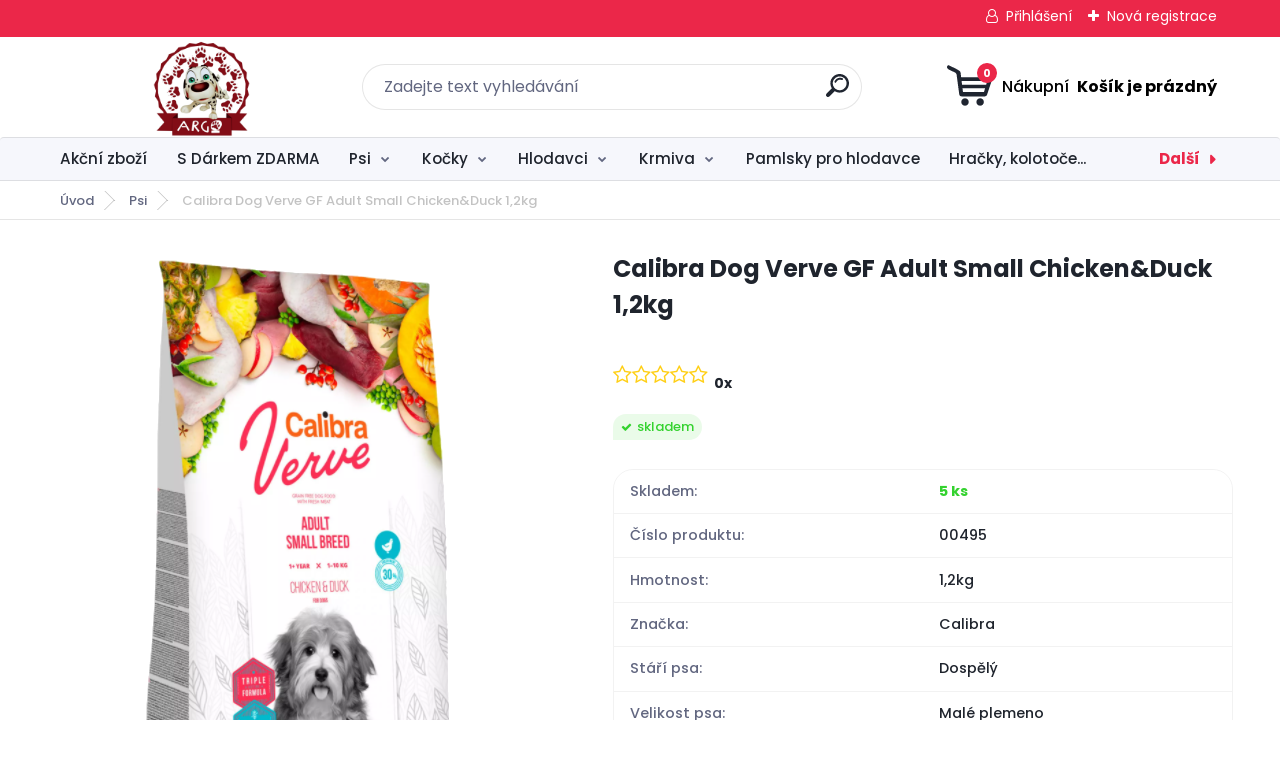

--- FILE ---
content_type: text/html; charset=utf-8
request_url: https://www.argopet.cz/Calibra-Dog-Verve-GF-Adult-Small-Chicken-Duck-1-2kg-d2164.htm
body_size: 26575
content:


        <!DOCTYPE html>
    <html xmlns:og="http://ogp.me/ns#" xmlns:fb="http://www.facebook.com/2008/fbml" lang="cs" class="tmpl__titanium">
      <head>
          <script>
              window.cookie_preferences = getCookieSettings('cookie_preferences');
              window.cookie_statistics = getCookieSettings('cookie_statistics');
              window.cookie_marketing = getCookieSettings('cookie_marketing');

              function getCookieSettings(cookie_name) {
                  if (document.cookie.length > 0)
                  {
                      cookie_start = document.cookie.indexOf(cookie_name + "=");
                      if (cookie_start != -1)
                      {
                          cookie_start = cookie_start + cookie_name.length + 1;
                          cookie_end = document.cookie.indexOf(";", cookie_start);
                          if (cookie_end == -1)
                          {
                              cookie_end = document.cookie.length;
                          }
                          return unescape(document.cookie.substring(cookie_start, cookie_end));
                      }
                  }
                  return false;
              }
          </script>
                <title>Psi | Calibra Dog Verve GF Adult Small Chicken&Duck 1,2kg | Argo Chovatelské potřeby</title>
        <script type="text/javascript">var action_unavailable='action_unavailable';var id_language = 'cs';var id_country_code = 'CZ';var language_code = 'cs-CZ';var path_request = '/request.php';var type_request = 'POST';var cache_break = "2511"; var enable_console_debug = false; var enable_logging_errors = false;var administration_id_language = 'cs';var administration_id_country_code = 'CZ';</script>          <script type="text/javascript" src="//ajax.googleapis.com/ajax/libs/jquery/1.8.3/jquery.min.js"></script>
          <script type="text/javascript" src="//code.jquery.com/ui/1.12.1/jquery-ui.min.js" ></script>
                  <script src="/wa_script/js/jquery.hoverIntent.minified.js?_=2025-01-14-11-59" type="text/javascript"></script>
        <script type="text/javascript" src="/admin/jscripts/jquery.qtip.min.js?_=2025-01-14-11-59"></script>
                  <script src="/wa_script/js/jquery.selectBoxIt.min.js?_=2025-01-14-11-59" type="text/javascript"></script>
                  <script src="/wa_script/js/bs_overlay.js?_=2025-01-14-11-59" type="text/javascript"></script>
        <script src="/wa_script/js/bs_design.js?_=2025-01-14-11-59" type="text/javascript"></script>
        <script src="/admin/jscripts/wa_translation.js?_=2025-01-14-11-59" type="text/javascript"></script>
        <link rel="stylesheet" type="text/css" href="/css/jquery.selectBoxIt.wa_script.css?_=2025-01-14-11-59" media="screen, projection">
        <link rel="stylesheet" type="text/css" href="/css/jquery.qtip.lupa.css?_=2025-01-14-11-59">
        
                  <script src="/wa_script/js/jquery.colorbox-min.js?_=2025-01-14-11-59" type="text/javascript"></script>
          <link rel="stylesheet" type="text/css" href="/css/colorbox.css?_=2025-01-14-11-59">
          <script type="text/javascript">
            jQuery(document).ready(function() {
              (function() {
                function createGalleries(rel) {
                  var regex = new RegExp(rel + "\\[(\\d+)]"),
                      m, group = "g_" + rel, groupN;
                  $("a[rel*=" + rel + "]").each(function() {
                    m = regex.exec(this.getAttribute("rel"));
                    if(m) {
                      groupN = group + m[1];
                    } else {
                      groupN = group;
                    }
                    $(this).colorbox({
                      rel: groupN,
                      slideshow:false,
                       maxWidth: "85%",
                       maxHeight: "85%",
                       returnFocus: false
                    });
                  });
                }
                createGalleries("lytebox");
                createGalleries("lyteshow");
              })();
            });</script>
          <script type="text/javascript">
      function init_products_hovers()
      {
        jQuery(".product").hoverIntent({
          over: function(){
            jQuery(this).find(".icons_width_hack").animate({width: "130px"}, 300, function(){});
          } ,
          out: function(){
            jQuery(this).find(".icons_width_hack").animate({width: "10px"}, 300, function(){});
          },
          interval: 40
        });
      }
      jQuery(document).ready(function(){

        jQuery(".param select, .sorting select").selectBoxIt();

        jQuery(".productFooter").click(function()
        {
          var $product_detail_link = jQuery(this).parent().find("a:first");

          if($product_detail_link.length && $product_detail_link.attr("href"))
          {
            window.location.href = $product_detail_link.attr("href");
          }
        });
        init_products_hovers();
        
        ebar_details_visibility = {};
        ebar_details_visibility["user"] = false;
        ebar_details_visibility["basket"] = false;

        ebar_details_timer = {};
        ebar_details_timer["user"] = setTimeout(function(){},100);
        ebar_details_timer["basket"] = setTimeout(function(){},100);

        function ebar_set_show($caller)
        {
          var $box_name = $($caller).attr("id").split("_")[0];

          ebar_details_visibility["user"] = false;
          ebar_details_visibility["basket"] = false;

          ebar_details_visibility[$box_name] = true;

          resolve_ebar_set_visibility("user");
          resolve_ebar_set_visibility("basket");
        }

        function ebar_set_hide($caller)
        {
          var $box_name = $($caller).attr("id").split("_")[0];

          ebar_details_visibility[$box_name] = false;

          clearTimeout(ebar_details_timer[$box_name]);
          ebar_details_timer[$box_name] = setTimeout(function(){resolve_ebar_set_visibility($box_name);},300);
        }

        function resolve_ebar_set_visibility($box_name)
        {
          if(   ebar_details_visibility[$box_name]
             && jQuery("#"+$box_name+"_detail").is(":hidden"))
          {
            jQuery("#"+$box_name+"_detail").slideDown(300);
          }
          else if(   !ebar_details_visibility[$box_name]
                  && jQuery("#"+$box_name+"_detail").not(":hidden"))
          {
            jQuery("#"+$box_name+"_detail").slideUp(0, function() {
              $(this).css({overflow: ""});
            });
          }
        }

        
        jQuery("#user_icon, #basket_icon").hoverIntent({
          over: function(){
            ebar_set_show(this);
            
          } ,
          out: function(){
            ebar_set_hide(this);
          },
          interval: 40
        });
        
        jQuery("#user_icon").click(function(e)
        {
          if(jQuery(e.target).attr("id") == "user_icon")
          {
            window.location.href = "https://www.argopet.cz/gtzb0727/e-login/";
          }
        });

        jQuery("#basket_icon").click(function(e)
        {
          if(jQuery(e.target).attr("id") == "basket_icon")
          {
            window.location.href = "https://www.argopet.cz/gtzb0727/e-basket/";
          }
        });
      
      });
    </script>        <meta http-equiv="Content-language" content="cs">
        <meta http-equiv="Content-Type" content="text/html; charset=utf-8">
        <meta name="language" content="czech">
        <meta name="keywords" content="calibra,dog,verve,adult,small,chicken&amp;amp;duck,1,2kg">
        <meta name="description" content="Calibra Dog Verve Adult Small Breed (Chicken &amp;amp;amp; Duck) - kompletní suché krmivo s čerstvým masem bez obilovin pro dospělé psy malých plemen s">
        <meta name="revisit-after" content="1 Days">
        <meta name="distribution" content="global">
        <meta name="expires" content="never">
                  <meta name="expires" content="never">
                    <link rel="previewimage" href="https://www.argopet.cz/fotky61408/fotos/_vyr_2164verve-small-adult.png" />
                    <link rel="canonical" href="https://www.argopet.cz/Calibra-Dog-Verve-GF-Adult-Small-Chicken-Duck-1-2kg-d2164.htm?tab=description"/>
          <meta property="og:image" content="http://www.argopet.cz/fotky61408/fotos/_vyr_2164verve-small-adult.png" />
<meta property="og:image:secure_url" content="https://www.argopet.cz/fotky61408/fotos/_vyr_2164verve-small-adult.png" />
<meta property="og:image:type" content="image/jpeg" />
<meta property="og:url" content="http://www.argopet.cz/gtzb0727/eshop/70-1-Psi/0/5/2164-Calibra-Dog-Verve-GF-Adult-Small-Chicken-Duck-1-2kg" />
<meta property="og:title" content="Calibra Dog Verve GF Adult Small Chicken&amp;Duck 1,2kg" />
<meta property="og:description" content=" Calibra Dog Verve Adult Small Breed (Chicken &amp;amp;amp; Duck) - kompletní suché krmivo s čerstvým masem bez obilovin pro dospělé psy malých plemen s" />
<meta property="og:type" content="product" />
<meta property="og:site_name" content="Argo Chovatelské potřeby" />
            <meta name="robots" content="index, follow">
                      <link href="//www.argopet.cz/fotky61408/favic.jpg" rel="icon" type="image/jpeg">
          <link rel="shortcut icon" type="image/jpeg" href="//www.argopet.cz/fotky61408/favic.jpg">
                  <link rel="stylesheet" type="text/css" href="/css/lang_dependent_css/lang_cs.css?_=2025-01-14-11-59" media="screen, projection">
                <link rel='stylesheet' type='text/css' href='/wa_script/js/styles.css?_=2025-01-14-11-59'>
        <script language='javascript' type='text/javascript' src='/wa_script/js/javascripts.js?_=2025-01-14-11-59'></script>
        <script language='javascript' type='text/javascript' src='/wa_script/js/check_tel.js?_=2025-01-14-11-59'></script>
          <script src="/assets/javascripts/buy_button.js?_=2025-01-14-11-59"></script>
            <script type="text/javascript" src="/wa_script/js/bs_user.js?_=2025-01-14-11-59"></script>
        <script type="text/javascript" src="/wa_script/js/bs_fce.js?_=2025-01-14-11-59"></script>
        <script type="text/javascript" src="/wa_script/js/bs_fixed_bar.js?_=2025-01-14-11-59"></script>
        <script type="text/javascript" src="/bohemiasoft/js/bs.js?_=2025-01-14-11-59"></script>
        <script src="/wa_script/js/jquery.number.min.js?_=2025-01-14-11-59" type="text/javascript"></script>
        <script type="text/javascript">
            BS.User.id = 61408;
            BS.User.domain = "gtzb0727";
            BS.User.is_responsive_layout = true;
            BS.User.max_search_query_length = 50;
            BS.User.max_autocomplete_words_count = 5;

            WA.Translation._autocompleter_ambiguous_query = ' Hledavý výraz je pro našeptávač příliš obecný. Zadejte prosím další znaky, slova nebo pokračujte odesláním formuláře pro vyhledávání.';
            WA.Translation._autocompleter_no_results_found = ' Nebyly nalezeny žádné produkty ani kategorie.';
            WA.Translation._error = " Chyba";
            WA.Translation._success = " Nastaveno";
            WA.Translation._warning = " Upozornění";
            WA.Translation._multiples_inc_notify = '<p class="multiples-warning"><strong>Tento produkt je možné objednat pouze v násobcích #inc#. </strong><br><small>Vámi zadaný počet kusů byl navýšen dle tohoto násobku.</small></p>';
            WA.Translation._shipping_change_selected = " Změnit...";
            WA.Translation._shipping_deliver_to_address = " Zásilka bude doručena na zvolenou adresu";

            BS.Design.template = {
              name: "titanium",
              is_selected: function(name) {
                if(Array.isArray(name)) {
                  return name.indexOf(this.name) > -1;
                } else {
                  return name === this.name;
                }
              }
            };
            BS.Design.isLayout3 = true;
            BS.Design.templates = {
              TEMPLATE_ARGON: "argon",TEMPLATE_NEON: "neon",TEMPLATE_CARBON: "carbon",TEMPLATE_XENON: "xenon",TEMPLATE_AURUM: "aurum",TEMPLATE_CUPRUM: "cuprum",TEMPLATE_ERBIUM: "erbium",TEMPLATE_CADMIUM: "cadmium",TEMPLATE_BARIUM: "barium",TEMPLATE_CHROMIUM: "chromium",TEMPLATE_SILICIUM: "silicium",TEMPLATE_IRIDIUM: "iridium",TEMPLATE_INDIUM: "indium",TEMPLATE_OXYGEN: "oxygen",TEMPLATE_HELIUM: "helium",TEMPLATE_FLUOR: "fluor",TEMPLATE_FERRUM: "ferrum",TEMPLATE_TERBIUM: "terbium",TEMPLATE_URANIUM: "uranium",TEMPLATE_ZINCUM: "zincum",TEMPLATE_CERIUM: "cerium",TEMPLATE_KRYPTON: "krypton",TEMPLATE_THORIUM: "thorium",TEMPLATE_ETHERUM: "etherum",TEMPLATE_KRYPTONIT: "kryptonit",TEMPLATE_TITANIUM: "titanium",TEMPLATE_PLATINUM: "platinum"            };
        </script>
                  <script src="/js/progress_button/modernizr.custom.js"></script>
                      <link rel="stylesheet" type="text/css" href="/bower_components/owl.carousel/dist/assets/owl.carousel.min.css" />
            <link rel="stylesheet" type="text/css" href="/bower_components/owl.carousel/dist/assets/owl.theme.default.min.css" />
            <script src="/bower_components/owl.carousel/dist/owl.carousel.min.js"></script>
                      <link rel="stylesheet" type="text/css" href="/bower_components/priority-nav/dist/priority-nav-core.css" />
            <script src="/bower_components/priority-nav/dist/priority-nav.js"></script>
                      <link rel="stylesheet" type="text/css" href="//static.bohemiasoft.com/jave/style.css?_=2025-01-14-11-59" media="screen">
                    <link rel="stylesheet" type="text/css" href="/css/font-awesome.4.7.0.min.css" media="screen">
          <link rel="stylesheet" type="text/css" href="/sablony/nove/titanium/titaniumpurple/css/product_var3.css?_=2025-01-14-11-59" media="screen">
          <style>
    :root {
        --primary: #eb2749;
        --primary-dark: #2b1eb5;
        --secondary: #f6f7fc;
        --secondary-v2: #626780;
        --element-color: #1f242d;
        --stars: #ffcf15;
        --sale: #c91e1e;
        
        --empty-basket-text: " Košík je prázdný";
        --full-shopping-basket-text: "nákupní košík";
        --choose-delivery-method-text: "Vyberte způsob doručení";
        --choose-payment-method-text: "Vyberte způsob platby";
        --free-price-text: "Zdarma";
        --continue-without-login-text: "Pokračovat bez přihlášení";
        --summary-order-text: "Shrnutí Vaší objednávky";
        --cart-contents-text: "Váš košík";
        --in-login-text: "Přihlášení";
        --in-registration-text: "Nová registrace";
        --in-forgotten-pass-text: "Zapomenuté heslo";
        --price-list-filter-text: "Ceník";
        --search-see-everything-text: "Zobrazit vše";
        --discount-code-text: "Mám slevový kód";
        --searched-cats-text: "Hledané kategorie";
        --back-to-eshop-text: "Zpátky do eshopu";
        --to-category-menu-text: "Do kategorie";
        --back-menu-text: "Zpět";
        --pagination-next-text: "Další";
        --pagination-previous-text: "Předchozí";
        --cookies-files-text: "Soubory cookie";
        --newsletter-button-text: "Odebírat";
        --newsletter-be-up-to-date-text: "Buďte v obraze";
        --specify-params-text: "Vyberte parametry";
        --article-tags-text: "Tagy článku";
        --watch-product-text: "Hlídat produkt";
        --notfull-shopping-text: "Nákupní";
        --notfull-basket-is-empty-text: " Košík je prázdný";
        --whole-blog-article-text: "Celý článek";
        --basket-content-text: " Obsah košíku";
        --products-in-cat-text: " Produkty v kategorii";
        
    }
</style>
          <link rel="stylesheet"
                type="text/css"
                id="tpl-editor-stylesheet"
                href="/sablony/nove/titanium/titaniumpurple/css/colors.css?_=2025-01-14-11-59"
                media="screen">

          <meta name="viewport" content="width=device-width, initial-scale=1.0">
          <link rel="stylesheet" 
                   type="text/css" 
                   href="https://static.bohemiasoft.com/custom-css/titanium.css?_1763555132" 
                   media="screen"><style type="text/css">
               <!--#site_logo{
                  width: 275px;
                  height: 100px;
                  background-image: url('/fotky61408/design_setup/images/custom_image_logo.png?cache_time=1756409497');
                  background-repeat: no-repeat;
                  
                }html body .myheader { 
          
          border: black;
          background-repeat: repeat;
          background-position: 0px 0px;
          
        }#page_background{
                  
                  background-repeat: repeat;
                  background-position: 0px 0px;
                  background-color: transparent;
                }.bgLupa{
                  padding: 0;
                  border: none;
                }

 :root { 
 }
-->
                </style>          <link rel="stylesheet" type="text/css" href="/fotky61408/design_setup/css/user_defined.css?_=1505656768" media="screen, projection">
                    <script type="text/javascript" src="/admin/jscripts/wa_dialogs.js?_=2025-01-14-11-59"></script>
        <script async src="https://www.googletagmanager.com/gtag/js?id=UA-108495988-1"></script><script>
window.dataLayer = window.dataLayer || [];
function gtag(){dataLayer.push(arguments);}
gtag('js', new Date());
gtag('config', 'UA-108495988-1', { debug_mode: true });
</script>        <script type="text/javascript" src="/wa_script/js/search_autocompleter.js?_=2025-01-14-11-59"></script>
              <script>
              WA.Translation._complete_specification = "Kompletní specifikace";
              WA.Translation._dont_have_acc = "Nemáte účet? ";
              WA.Translation._have_acc = "Již máte účet? ";
              WA.Translation._register_titanium = "Zaregistrujte se ";
              WA.Translation._login_titanium = "Přihlašte se ";
              WA.Translation._placeholder_voucher = "Sem vložte kód";
          </script>
                <script src="/wa_script/js/template/titanium/script.js?_=2025-01-14-11-59"></script>
                    <link rel="stylesheet" type="text/css" href="/assets/vendor/magnific-popup/magnific-popup.css" />
      <script src="/assets/vendor/magnific-popup/jquery.magnific-popup.js"></script>
      <script type="text/javascript">
        BS.env = {
          decPoint: ",",
          basketFloatEnabled: false        };
      </script>
      <script type="text/javascript" src="/node_modules/select2/dist/js/select2.min.js"></script>
      <script type="text/javascript" src="/node_modules/maximize-select2-height/maximize-select2-height.min.js"></script>
      <script type="text/javascript">
        (function() {
          $.fn.select2.defaults.set("language", {
            noResults: function() {return " Nenalezeny žádné položky"},
            inputTooShort: function(o) {
              var n = o.minimum - o.input.length;
              return " Prosím zadejte #N# nebo více znaků.".replace("#N#", n);
            }
          });
          $.fn.select2.defaults.set("width", "100%")
        })();

      </script>
      <link type="text/css" rel="stylesheet" href="/node_modules/select2/dist/css/select2.min.css" />
      <script type="text/javascript" src="/wa_script/js/countdown_timer.js?_=2025-01-14-11-59"></script>
      <script type="text/javascript" src="/wa_script/js/app.js?_=2025-01-14-11-59"></script>
      <script type="text/javascript" src="/node_modules/jquery-validation/dist/jquery.validate.min.js"></script>

      
          </head>
      <body class="lang-cs layout3 not-home page-product-detail page-product-2164 basket-empty slider_available template-slider-disabled vat-payer-y alternative-currency-n" >
        <a name="topweb"></a>
        
  <div id="responsive_layout_large"></div><div id="page">      <div class="top-bar" id="topBar">
                  <div class="top-bar-login">
                          <span class="user-login"><a href="/gtzb0727/e-login">Přihlášení</a></span>
              <span class="user-register"><a href="/gtzb0727/e-register">Nová registrace</a></span>
                        </div>
                        </div>
          <script type="text/javascript">
      var responsive_articlemenu_name = ' Menu';
      var responsive_eshopmenu_name = ' E-shop';
    </script>
        <link rel="stylesheet" type="text/css" href="/css/masterslider.css?_=2025-01-14-11-59" media="screen, projection">
    <script type="text/javascript" src="/js/masterslider.min.js"></script>
    <div class="myheader">
                <div class="navigate_bar">
            <div class="logo-wrapper">
            <a id="site_logo" href="//www.argopet.cz" class="mylogo" aria-label="Logo"></a>
    </div>
                <div id="search">
      <form name="search" id="searchForm" action="/search-engine.htm" method="GET" enctype="multipart/form-data">
        <label for="q" class="title_left2"> Hľadanie</label>
        <p>
          <input name="slovo" type="text" class="inputBox" id="q" placeholder=" Zadejte text vyhledávání" maxlength="50">
          
          <input type="hidden" id="source_service" value="www.webareal.cz">
        </p>
        <div class="wrapper_search_submit">
          <input type="submit" class="search_submit" aria-label="search" name="search_submit" value="">
        </div>
        <div id="search_setup_area">
          <input id="hledatjak2" checked="checked" type="radio" name="hledatjak" value="2">
          <label for="hledatjak2">Hledat ve zboží</label>
          <br />
          <input id="hledatjak1"  type="radio" name="hledatjak" value="1">
          <label for="hledatjak1">Hledat v článcích</label>
                    <script type="text/javascript">
            function resolve_search_mode_visibility()
            {
              if (jQuery('form[name=search] input').is(':focus'))
              {
                if (jQuery('#search_setup_area').is(':hidden'))
                {
                  jQuery('#search_setup_area').slideDown(400);
                }
              }
              else
              {
                if (jQuery('#search_setup_area').not(':hidden'))
                {
                  jQuery('#search_setup_area').slideUp(400);
                }
              }
            }

            $('form[name=search] input').click(function() {
              this.focus();
            });

            jQuery('form[name=search] input')
                .focus(function() {
                  resolve_search_mode_visibility();
                })
                .blur(function() {
                  setTimeout(function() {
                    resolve_search_mode_visibility();
                  }, 1000);
                });

          </script>
                  </div>
      </form>
    </div>
            
  <div id="ebar" class="" >        <div id="basket_icon" >
            <div id="basket_detail">
                <div id="basket_arrow_tag"></div>
                <div id="basket_content_tag">
                    <a id="quantity_tag" href="/gtzb0727/e-basket" rel="nofollow" class="elink"><span class="quantity_count">0</span>
                    <span class="basket_empty"> Váš nákupní košík <span class="bold">je prázdný</span></span></a>                </div>
            </div>
        </div>
                </div>      </div>
          </div>
        <div class="eshop-menu drop-menu" id="dropMenu">
      <div id="dropMenuWrapper">
            <div class="menu-wrapper leftmenu" id="menuWrapper">
          <ul class="root-eshop-menu" id="menuContent">
              <li class="home-button">
              <a href="//www.argopet.cz">
      <i class="fa fa-home" aria-hidden="true"></i>
    </a>
            </li>
            <li class="eshop-menu-item item-1">
            <a class="item-link level-1" href="/Akcni-zbozi-c49_0_1.htm">Akční zboží</a>
          </li>
        <li class="eshop-menu-item item-2">
            <a class="item-link level-1" href="/S-Darkem-ZDARMA-c69_0_1.htm">S Dárkem ZDARMA</a>
          </li>
        <li class="eshop-menu-item item-3 has-submenu item-active">
            <a class="item-link level-1" href="/Psi-c70_0_1.htm">Psi</a>
          <ul class="eshop-submenu-root menu-level-2">
          <li class="eshop-menu-item item-1 has-submenu">
            <div class="menu-item-box">
                <div class="menu-item-cat">
          <a class="item-link level-2" href="/Psi-c70_448_2.htm">Granule</a>
              <ul class="eshop-submenu-root menu-level-3">
          <li class="eshop-menu-item item-1">
            <a class="item-link level-3" href="/Psi-c70_449_3.htm">Brit</a>
          </li>
        <li class="eshop-menu-item item-2">
            <a class="item-link level-3" href="/Psi-c70_450_3.htm">Calibra</a>
          </li>
        <li class="eshop-menu-item item-3">
            <a class="item-link level-3" href="/Psi-c70_451_3.htm">Polaris</a>
          </li>
        <li class="eshop-menu-item item-4">
            <a class="item-link level-3" href="/Psi-c70_452_3.htm">Pro Plan</a>
          </li>
        <li class="eshop-menu-item item-5">
            <a class="item-link level-3" href="/Psi-c70_453_3.htm">Farmina N&amp;D</a>
          </li>
        <li class="eshop-menu-item item-6">
            <a class="item-link level-3" href="/Psi-c70_458_3.htm">Royal Canin</a>
          </li>
        <li class="eshop-menu-item item-7">
            <a class="item-link level-3" href="/Psi-c70_459_3.htm">Fitmin</a>
          </li>
        <li class="eshop-menu-item item-8">
            <a class="item-link level-3" href="/Psi-c70_460_3.htm">Carnilove</a>
          </li>
        </ul>
            </div>
      </div>
          </li>
        <li class="eshop-menu-item item-2 has-submenu">
            <div class="menu-item-box">
                <div class="menu-item-cat">
          <a class="item-link level-2" href="/Psi-c70_461_2.htm">Mokrá krmiva</a>
              <ul class="eshop-submenu-root menu-level-3">
          <li class="eshop-menu-item item-1">
            <a class="item-link level-3" href="/Psi-c70_462_3.htm">Brit</a>
          </li>
        <li class="eshop-menu-item item-2">
            <a class="item-link level-3" href="/Psi-c70_463_3.htm">Calibra</a>
          </li>
        <li class="eshop-menu-item item-3">
            <a class="item-link level-3" href="/Psi-c70_464_3.htm">Carnilove</a>
          </li>
        <li class="eshop-menu-item item-4">
            <a class="item-link level-3" href="/Psi-c70_465_3.htm">Sokol Falco</a>
          </li>
        <li class="eshop-menu-item item-5">
            <a class="item-link level-3" href="/Psi-c70_467_3.htm">Royal Canin</a>
          </li>
        <li class="eshop-menu-item item-6">
            <a class="item-link level-3" href="/Psi-c70_466_3.htm">N&amp;D Farmina</a>
          </li>
        </ul>
            </div>
      </div>
          </li>
        <li class="eshop-menu-item item-3 has-submenu">
            <div class="menu-item-box">
                <div class="menu-item-cat">
          <a class="item-link level-2" href="/Psi-c70_468_2.htm">Pamlsky a pochoutky</a>
              <ul class="eshop-submenu-root menu-level-3">
          <li class="eshop-menu-item item-1">
            <a class="item-link level-3" href="/Psi-c70_469_3.htm">Sušená masíčka</a>
          </li>
        <li class="eshop-menu-item item-2">
            <a class="item-link level-3" href="/Psi-c70_470_3.htm">Detntální pamlsky</a>
          </li>
        <li class="eshop-menu-item item-3">
            <a class="item-link level-3" href="/Psi-c70_471_3.htm">Křupavé pamlsky</a>
          </li>
        <li class="eshop-menu-item item-4">
            <a class="item-link level-3" href="/Psi-c70_472_3.htm">Sušené kosti a vnitřnosti</a>
          </li>
        <li class="eshop-menu-item item-5">
            <a class="item-link level-3" href="/Psi-c70_474_3.htm">Ostatní pochoutky</a>
          </li>
        <li class="eshop-menu-item item-6">
            <a class="item-link level-3" href="/Psi-c70_473_3.htm">Funkční pamlsky</a>
          </li>
        </ul>
            </div>
      </div>
          </li>
        <li class="eshop-menu-item item-4 has-submenu">
            <div class="menu-item-box">
                <div class="menu-item-cat">
          <a class="item-link level-2" href="/Psi-c70_489_2.htm">Antiparazitika</a>
              <ul class="eshop-submenu-root menu-level-3">
          <li class="eshop-menu-item item-1">
            <a class="item-link level-3" href="/Psi-c70_490_3.htm">Antiparazitní obojky</a>
          </li>
        <li class="eshop-menu-item item-2">
            <a class="item-link level-3" href="/Psi-c70_491_3.htm">Pipety proti parazitům</a>
          </li>
        <li class="eshop-menu-item item-3">
            <a class="item-link level-3" href="/Psi-c70_492_3.htm">Šampony a spreje</a>
          </li>
        </ul>
            </div>
      </div>
          </li>
        <li class="eshop-menu-item item-5 has-submenu">
            <div class="menu-item-box">
                <div class="menu-item-cat">
          <a class="item-link level-2" href="/Psi-c70_493_2.htm">Hračky</a>
              <ul class="eshop-submenu-root menu-level-3">
          <li class="eshop-menu-item item-1">
            <a class="item-link level-3" href="/Psi-c70_494_3.htm">Aporty a pešky</a>
          </li>
        <li class="eshop-menu-item item-2">
            <a class="item-link level-3" href="/Psi-c70_495_3.htm">Dentální hračky</a>
          </li>
        <li class="eshop-menu-item item-3">
            <a class="item-link level-3" href="/Psi-c70_496_3.htm">Gumové a latexové hračky</a>
          </li>
        <li class="eshop-menu-item item-4">
            <a class="item-link level-3" href="/Psi-c70_497_3.htm">Hračky do vody</a>
          </li>
        <li class="eshop-menu-item item-5">
            <a class="item-link level-3" href="/Psi-c70_498_3.htm">Interaktivní hračky</a>
          </li>
        <li class="eshop-menu-item item-6">
            <a class="item-link level-3" href="/Psi-c70_499_3.htm">Plyšové a látkové hračky</a>
          </li>
        <li class="eshop-menu-item item-7">
            <a class="item-link level-3" href="/Psi-c70_500_3.htm">Přetahovadla a uzly</a>
          </li>
        <li class="eshop-menu-item item-8">
            <a class="item-link level-3" href="/Psi-c70_501_3.htm">Hračky pro štěňata</a>
          </li>
        <li class="eshop-menu-item item-9">
            <a class="item-link level-3" href="/Psi-c70_502_3.htm">Míčky a frisbee</a>
          </li>
        </ul>
            </div>
      </div>
          </li>
        <li class="eshop-menu-item item-6 has-submenu">
            <div class="menu-item-box">
                <div class="menu-item-cat">
          <a class="item-link level-2" href="/Psi-c70_503_2.htm">Pelíšky a deky</a>
              <ul class="eshop-submenu-root menu-level-3">
          <li class="eshop-menu-item item-1">
            <a class="item-link level-3" href="/Psi-c70_541_3.htm">Matrace, polštáře, podložky</a>
          </li>
        <li class="eshop-menu-item item-2">
            <a class="item-link level-3" href="/Psi-c70_542_3.htm">Pelíšky pro psy</a>
          </li>
        <li class="eshop-menu-item item-3">
            <a class="item-link level-3" href="/Psi-c70_543_3.htm">Boudy, kukaně, iglů</a>
          </li>
        <li class="eshop-menu-item item-4">
            <a class="item-link level-3" href="/Psi-c70_544_3.htm">Deky pro psy</a>
          </li>
        </ul>
            </div>
      </div>
          </li>
        <li class="eshop-menu-item item-7 has-submenu">
            <div class="menu-item-box">
                <div class="menu-item-cat">
          <a class="item-link level-2" href="/Psi-c70_504_2.htm">Misky a podložky</a>
              <ul class="eshop-submenu-root menu-level-3">
          <li class="eshop-menu-item item-1">
            <a class="item-link level-3" href="/Psi-c70_536_3.htm">Keramické misky</a>
          </li>
        <li class="eshop-menu-item item-2">
            <a class="item-link level-3" href="/Psi-c70_537_3.htm">Nerezové misky</a>
          </li>
        <li class="eshop-menu-item item-3">
            <a class="item-link level-3" href="/Psi-c70_538_3.htm">Dvojmisky a stojánky</a>
          </li>
        <li class="eshop-menu-item item-4">
            <a class="item-link level-3" href="/Psi-c70_539_3.htm">Plastové misky</a>
          </li>
        <li class="eshop-menu-item item-5">
            <a class="item-link level-3" href="/Psi-c70_540_3.htm">Podložky pod misky</a>
          </li>
        </ul>
            </div>
      </div>
          </li>
        <li class="eshop-menu-item item-8 has-submenu">
            <div class="menu-item-box">
                <div class="menu-item-cat">
          <a class="item-link level-2" href="/Psi-c70_505_2.htm">Venčení psa</a>
              <ul class="eshop-submenu-root menu-level-3">
          <li class="eshop-menu-item item-1">
            <a class="item-link level-3" href="/Psi-c70_530_3.htm">Obojky</a>
          </li>
        <li class="eshop-menu-item item-2">
            <a class="item-link level-3" href="/Psi-c70_531_3.htm">Postroje</a>
          </li>
        <li class="eshop-menu-item item-3">
            <a class="item-link level-3" href="/Psi-c70_532_3.htm">Vodítka</a>
          </li>
        <li class="eshop-menu-item item-4">
            <a class="item-link level-3" href="/Psi-c70_533_3.htm">Náhubky</a>
          </li>
        <li class="eshop-menu-item item-5">
            <a class="item-link level-3" href="/Psi-c70_534_3.htm">Adresáře, známky</a>
          </li>
        <li class="eshop-menu-item item-6">
            <a class="item-link level-3" href="/Psi-c70_535_3.htm">Sáčky na trus</a>
          </li>
        </ul>
            </div>
      </div>
          </li>
        <li class="eshop-menu-item item-9 has-submenu">
            <div class="menu-item-box">
                <div class="menu-item-cat">
          <a class="item-link level-2" href="/Psi-c70_506_2.htm">Doplňky stravy</a>
              <ul class="eshop-submenu-root menu-level-3">
          <li class="eshop-menu-item item-1">
            <a class="item-link level-3" href="/Psi-c70_522_3.htm">Klouby</a>
          </li>
        <li class="eshop-menu-item item-2">
            <a class="item-link level-3" href="/Psi-c70_523_3.htm">Chrup</a>
          </li>
        <li class="eshop-menu-item item-3">
            <a class="item-link level-3" href="/Psi-c70_524_3.htm">Srst a kůže</a>
          </li>
        <li class="eshop-menu-item item-4">
            <a class="item-link level-3" href="/Psi-c70_525_3.htm">Zažívání</a>
          </li>
        <li class="eshop-menu-item item-5">
            <a class="item-link level-3" href="/Psi-c70_526_3.htm">Imunita</a>
          </li>
        <li class="eshop-menu-item item-6">
            <a class="item-link level-3" href="/Psi-c70_527_3.htm">BARF</a>
          </li>
        <li class="eshop-menu-item item-7">
            <a class="item-link level-3" href="/Psi-c70_528_3.htm">Štěně a junior</a>
          </li>
        <li class="eshop-menu-item item-8">
            <a class="item-link level-3" href="/Psi-c70_529_3.htm">Zklidnění, stres</a>
          </li>
        </ul>
            </div>
      </div>
          </li>
        <li class="eshop-menu-item item-10 has-submenu">
            <div class="menu-item-box">
                <div class="menu-item-cat">
          <a class="item-link level-2" href="/Psi-c70_507_2.htm">Cestování se psem</a>
              <ul class="eshop-submenu-root menu-level-3">
          <li class="eshop-menu-item item-1">
            <a class="item-link level-3" href="/Psi-c70_516_3.htm">Přepravky, klece</a>
          </li>
        <li class="eshop-menu-item item-2">
            <a class="item-link level-3" href="/Psi-c70_517_3.htm">Mříže, sítě do auta</a>
          </li>
        <li class="eshop-menu-item item-3">
            <a class="item-link level-3" href="/Psi-c70_518_3.htm">Bezpečnostní pásy</a>
          </li>
        <li class="eshop-menu-item item-4">
            <a class="item-link level-3" href="/Psi-c70_519_3.htm">Tašky pro psy</a>
          </li>
        <li class="eshop-menu-item item-5">
            <a class="item-link level-3" href="/Psi-c70_520_3.htm">Doplňky stravy na zklidnění</a>
          </li>
        <li class="eshop-menu-item item-6">
            <a class="item-link level-3" href="/Psi-c70_521_3.htm">Cestovní misky, láhve</a>
          </li>
        </ul>
            </div>
      </div>
          </li>
        <li class="eshop-menu-item item-11 has-submenu">
            <div class="menu-item-box">
                <div class="menu-item-cat">
          <a class="item-link level-2" href="/Psi-c70_508_2.htm">Péče a hygiena</a>
              <ul class="eshop-submenu-root menu-level-3">
          <li class="eshop-menu-item item-1">
            <a class="item-link level-3" href="/Psi-c70_509_3.htm">Péče o srst</a>
          </li>
        <li class="eshop-menu-item item-2">
            <a class="item-link level-3" href="/Psi-c70_510_3.htm">Péče o psí chrup</a>
          </li>
        <li class="eshop-menu-item item-3">
            <a class="item-link level-3" href="/Psi-c70_511_3.htm">Péče o drápky a tlapky</a>
          </li>
        <li class="eshop-menu-item item-4">
            <a class="item-link level-3" href="/Psi-c70_512_3.htm">Péče o oči a uši</a>
          </li>
        <li class="eshop-menu-item item-5">
            <a class="item-link level-3" href="/Psi-c70_513_3.htm">Odpuzovače</a>
          </li>
        <li class="eshop-menu-item item-6">
            <a class="item-link level-3" href="/Psi-c70_514_3.htm">Hárání a pleny</a>
          </li>
        <li class="eshop-menu-item item-7">
            <a class="item-link level-3" href="/Psi-c70_515_3.htm">Dvířka, schůdky, zábrany</a>
          </li>
        </ul>
            </div>
      </div>
          </li>
        </ul>
        </li>
        <li class="eshop-menu-item item-4 has-submenu">
            <a class="item-link level-1" href="/Kocky-c71_0_1.htm">Kočky</a>
          <ul class="eshop-submenu-root menu-level-2">
          <li class="eshop-menu-item item-1 has-submenu">
            <div class="menu-item-box">
                <div class="menu-item-cat">
          <a class="item-link level-2" href="/Kocky-c71_545_2.htm">Granule</a>
              <ul class="eshop-submenu-root menu-level-3">
          <li class="eshop-menu-item item-1">
            <a class="item-link level-3" href="/Kocky-c71_557_3.htm">Brit</a>
          </li>
        <li class="eshop-menu-item item-2">
            <a class="item-link level-3" href="/Kocky-c71_558_3.htm">Fitmin</a>
          </li>
        <li class="eshop-menu-item item-3">
            <a class="item-link level-3" href="/Kocky-c71_559_3.htm">Carnilove</a>
          </li>
        <li class="eshop-menu-item item-4">
            <a class="item-link level-3" href="/Kocky-c71_560_3.htm">Applaws</a>
          </li>
        <li class="eshop-menu-item item-5">
            <a class="item-link level-3" href="/Kocky-c71_561_3.htm">Farmina N&amp;D</a>
          </li>
        <li class="eshop-menu-item item-6">
            <a class="item-link level-3" href="/Kocky-c71_562_3.htm">Calibra</a>
          </li>
        </ul>
            </div>
      </div>
          </li>
        <li class="eshop-menu-item item-2 has-submenu">
            <div class="menu-item-box">
                <div class="menu-item-cat">
          <a class="item-link level-2" href="/Kocky-c71_546_2.htm">Mokrá krmiva</a>
              <ul class="eshop-submenu-root menu-level-3">
          <li class="eshop-menu-item item-1">
            <a class="item-link level-3" href="/Kocky-c71_574_3.htm">Brit</a>
          </li>
        <li class="eshop-menu-item item-2">
            <a class="item-link level-3" href="/Kocky-c71_575_3.htm">Calibra</a>
          </li>
        <li class="eshop-menu-item item-3">
            <a class="item-link level-3" href="/Kocky-c71_576_3.htm">Carnilove</a>
          </li>
        <li class="eshop-menu-item item-4">
            <a class="item-link level-3" href="/Kocky-c71_577_3.htm">Applaws</a>
          </li>
        <li class="eshop-menu-item item-5">
            <a class="item-link level-3" href="/Kocky-c71_578_3.htm">N&amp;D Farmina</a>
          </li>
        </ul>
            </div>
      </div>
          </li>
        <li class="eshop-menu-item item-3">
            <div class="menu-item-box">
                <div class="menu-item-cat">
          <a class="item-link level-2" href="/Kocky-c71_547_2.htm">Pamlsky a pochoutky</a>
                  </div>
      </div>
          </li>
        <li class="eshop-menu-item item-4">
            <div class="menu-item-box">
                <div class="menu-item-cat">
          <a class="item-link level-2" href="/Kocky-c71_548_2.htm">Antiparazitika</a>
                  </div>
      </div>
          </li>
        <li class="eshop-menu-item item-5">
            <div class="menu-item-box">
                <div class="menu-item-cat">
          <a class="item-link level-2" href="/Kocky-c71_549_2.htm">Hračky</a>
                  </div>
      </div>
          </li>
        <li class="eshop-menu-item item-6">
            <div class="menu-item-box">
                <div class="menu-item-cat">
          <a class="item-link level-2" href="/Kocky-c71_550_2.htm">Škrabadla </a>
                  </div>
      </div>
          </li>
        <li class="eshop-menu-item item-7">
            <div class="menu-item-box">
                <div class="menu-item-cat">
          <a class="item-link level-2" href="/Kocky-c71_551_2.htm">Pelíšky a deky</a>
                  </div>
      </div>
          </li>
        <li class="eshop-menu-item item-8">
            <div class="menu-item-box">
                <div class="menu-item-cat">
          <a class="item-link level-2" href="/Kocky-c71_552_2.htm">Misky a podložky</a>
                  </div>
      </div>
          </li>
        <li class="eshop-menu-item item-9 has-submenu">
            <div class="menu-item-box">
                <div class="menu-item-cat">
          <a class="item-link level-2" href="/Kocky-c71_553_2.htm">Podestýlky a toalety</a>
              <ul class="eshop-submenu-root menu-level-3">
          <li class="eshop-menu-item item-1">
            <a class="item-link level-3" href="/Kocky-c71_579_3.htm">Kočičí WC</a>
          </li>
        <li class="eshop-menu-item item-2">
            <a class="item-link level-3" href="/Kocky-c71_580_3.htm">Steliva a vůně</a>
          </li>
        <li class="eshop-menu-item item-3">
            <a class="item-link level-3" href="/Kocky-c71_581_3.htm">Předložky před WC</a>
          </li>
        </ul>
            </div>
      </div>
          </li>
        <li class="eshop-menu-item item-10">
            <div class="menu-item-box">
                <div class="menu-item-cat">
          <a class="item-link level-2" href="/Kocky-c71_554_2.htm">Cestování a venčení</a>
                  </div>
      </div>
          </li>
        <li class="eshop-menu-item item-11 has-submenu">
            <div class="menu-item-box">
                <div class="menu-item-cat">
          <a class="item-link level-2" href="/Kocky-c71_555_2.htm">Doplňky stravy</a>
              <ul class="eshop-submenu-root menu-level-3">
          <li class="eshop-menu-item item-1">
            <a class="item-link level-3" href="/Kocky-c71_585_3.htm">Klouby</a>
          </li>
        <li class="eshop-menu-item item-2">
            <a class="item-link level-3" href="/Kocky-c71_586_3.htm">Bezoáry a zažívání</a>
          </li>
        <li class="eshop-menu-item item-3">
            <a class="item-link level-3" href="/Kocky-c71_587_3.htm">Zklidnění a stres</a>
          </li>
        <li class="eshop-menu-item item-4">
            <a class="item-link level-3" href="/Kocky-c71_588_3.htm">Chrup</a>
          </li>
        <li class="eshop-menu-item item-5">
            <a class="item-link level-3" href="/Kocky-c71_589_3.htm">Srst a kůže</a>
          </li>
        <li class="eshop-menu-item item-6">
            <a class="item-link level-3" href="/Kocky-c71_590_3.htm">Kotě</a>
          </li>
        </ul>
            </div>
      </div>
          </li>
        <li class="eshop-menu-item item-12">
            <div class="menu-item-box">
                <div class="menu-item-cat">
          <a class="item-link level-2" href="/Kocky-c71_556_2.htm">Pěče a hygiena</a>
                  </div>
      </div>
          </li>
        </ul>
        </li>
        <li class="eshop-menu-item item-5 has-submenu">
            <a class="item-link level-1" href="/Hlodavci-c72_0_1.htm">Hlodavci</a>
          <ul class="eshop-submenu-root menu-level-2">
          <li class="eshop-menu-item item-1">
            <div class="menu-item-box">
                  <div class="menu-item-img">
            <a href="/Hlodavci-c72_591_2.htm" title="Krmivo pro hlodavce">
              <img src="/fotky61408/icons/generated-image-2026-01-08--6.png" title="Krmivo pro hlodavce" alt="Krmivo pro hlodavce" />
            </a>
          </div>
                  <div class="menu-item-cat">
          <a class="item-link level-2" href="/Hlodavci-c72_591_2.htm">Krmivo pro hlodavce</a>
                  </div>
      </div>
          </li>
        </ul>
        </li>
        <li class="eshop-menu-item item-6 has-submenu">
            <a class="item-link level-1" href="/Krmiva-c16_0_1.htm">Krmiva</a>
          <ul class="eshop-submenu-root menu-level-2">
          <li class="eshop-menu-item item-1">
            <div class="menu-item-box">
                <div class="menu-item-cat">
          <a class="item-link level-2" href="/Krmiva-c16_136_2.htm">Krmivo pro křečky</a>
                  </div>
      </div>
          </li>
        <li class="eshop-menu-item item-2">
            <div class="menu-item-box">
                <div class="menu-item-cat">
          <a class="item-link level-2" href="/Krmiva-c16_137_2.htm">Krmivo pro potkany</a>
                  </div>
      </div>
          </li>
        <li class="eshop-menu-item item-3">
            <div class="menu-item-box">
                <div class="menu-item-cat">
          <a class="item-link level-2" href="/Krmiva-c16_138_2.htm">Krmivo pro osmáky degu</a>
                  </div>
      </div>
          </li>
        <li class="eshop-menu-item item-4">
            <div class="menu-item-box">
                <div class="menu-item-cat">
          <a class="item-link level-2" href="/Krmiva-c16_139_2.htm">Krmivo pro činčily</a>
                  </div>
      </div>
          </li>
        <li class="eshop-menu-item item-5">
            <div class="menu-item-box">
                <div class="menu-item-cat">
          <a class="item-link level-2" href="/Krmiva-c16_140_2.htm">Krmivo pro morčata</a>
                  </div>
      </div>
          </li>
        <li class="eshop-menu-item item-6">
            <div class="menu-item-box">
                <div class="menu-item-cat">
          <a class="item-link level-2" href="/Krmiva-c16_141_2.htm">Krmivo pro králíky</a>
                  </div>
      </div>
          </li>
        <li class="eshop-menu-item item-7">
            <div class="menu-item-box">
                <div class="menu-item-cat">
          <a class="item-link level-2" href="/Krmiva-c16_142_2.htm">Ostatní krmiva</a>
                  </div>
      </div>
          </li>
        <li class="eshop-menu-item item-8">
            <div class="menu-item-box">
                <div class="menu-item-cat">
          <a class="item-link level-2" href="/Krmiva-c16_143_2.htm">Seno</a>
                  </div>
      </div>
          </li>
        </ul>
        </li>
        <li class="eshop-menu-item item-7">
            <a class="item-link level-1" href="/Pamlsky-pro-hlodavce-c17_0_1.htm">Pamlsky pro hlodavce</a>
          </li>
        <li class="eshop-menu-item item-8">
            <a class="item-link level-1" href="/Hracky-kolotoce-c46_0_1.htm">Hračky, kolotoče...</a>
          </li>
        <li class="eshop-menu-item item-9 has-submenu">
            <a class="item-link level-1" href="/Klece-vybaveni-kleci-c32_0_1.htm">Klece, vybavení klecí</a>
          <ul class="eshop-submenu-root menu-level-2">
          <li class="eshop-menu-item item-1">
            <div class="menu-item-box">
                <div class="menu-item-cat">
          <a class="item-link level-2" href="/Klece-vybaveni-kleci-c32_191_2.htm">Klece</a>
                  </div>
      </div>
          </li>
        <li class="eshop-menu-item item-2">
            <div class="menu-item-box">
                <div class="menu-item-cat">
          <a class="item-link level-2" href="/Klece-vybaveni-kleci-c32_187_2.htm">Podestýlky</a>
                  </div>
      </div>
          </li>
        <li class="eshop-menu-item item-3">
            <div class="menu-item-box">
                <div class="menu-item-cat">
          <a class="item-link level-2" href="/Klece-vybaveni-kleci-c32_188_2.htm">Domečky, mosty...</a>
                  </div>
      </div>
          </li>
        <li class="eshop-menu-item item-4">
            <div class="menu-item-box">
                <div class="menu-item-cat">
          <a class="item-link level-2" href="/Klece-vybaveni-kleci-c32_189_2.htm">Misky, napáječky</a>
                  </div>
      </div>
          </li>
        <li class="eshop-menu-item item-5">
            <div class="menu-item-box">
                <div class="menu-item-cat">
          <a class="item-link level-2" href="/Klece-vybaveni-kleci-c32_190_2.htm">Kolotoče, hračky...</a>
                  </div>
      </div>
          </li>
        <li class="eshop-menu-item item-6">
            <div class="menu-item-box">
                <div class="menu-item-cat">
          <a class="item-link level-2" href="/Klece-vybaveni-kleci-c32_192_2.htm">Koupací písky, toalety...</a>
                  </div>
      </div>
          </li>
        </ul>
        </li>
        <li class="eshop-menu-item item-10 has-submenu">
            <a class="item-link level-1" href="/Pece-o-hlodavce-c35_0_1.htm">Péče o hlodavce</a>
          <ul class="eshop-submenu-root menu-level-2">
          <li class="eshop-menu-item item-1">
            <div class="menu-item-box">
                <div class="menu-item-cat">
          <a class="item-link level-2" href="/Pece-o-hlodavce-c35_339_2.htm">Péče o drápky</a>
                  </div>
      </div>
          </li>
        <li class="eshop-menu-item item-2">
            <div class="menu-item-box">
                <div class="menu-item-cat">
          <a class="item-link level-2" href="/Pece-o-hlodavce-c35_340_2.htm">Péče o srst</a>
                  </div>
      </div>
          </li>
        <li class="eshop-menu-item item-3">
            <div class="menu-item-box">
                <div class="menu-item-cat">
          <a class="item-link level-2" href="/Pece-o-hlodavce-c35_341_2.htm">Vitamíny, doplňky stravy</a>
                  </div>
      </div>
          </li>
        <li class="eshop-menu-item item-4">
            <div class="menu-item-box">
                <div class="menu-item-cat">
          <a class="item-link level-2" href="/Pece-o-hlodavce-c35_342_2.htm">Péče o zuby</a>
                  </div>
      </div>
          </li>
        <li class="eshop-menu-item item-5">
            <div class="menu-item-box">
                <div class="menu-item-cat">
          <a class="item-link level-2" href="/Pece-o-hlodavce-c35_343_2.htm">Antiparazitika</a>
                  </div>
      </div>
          </li>
        </ul>
        </li>
        <li class="eshop-menu-item item-11 has-submenu">
            <a class="item-link level-1" href="/Venceni-cestovani-c36_0_1.htm">Venčení, cestování</a>
          <ul class="eshop-submenu-root menu-level-2">
          <li class="eshop-menu-item item-1">
            <div class="menu-item-box">
                <div class="menu-item-cat">
          <a class="item-link level-2" href="/Venceni-cestovani-c36_337_2.htm">Přepravky na hlodavce</a>
                  </div>
      </div>
          </li>
        <li class="eshop-menu-item item-2">
            <div class="menu-item-box">
                <div class="menu-item-cat">
          <a class="item-link level-2" href="/Venceni-cestovani-c36_338_2.htm">Postroje na hlodavce</a>
                  </div>
      </div>
          </li>
        </ul>
        </li>
        <li class="eshop-menu-item item-12 has-submenu">
            <a class="item-link level-1" href="/Krmiva-c19_0_1.htm">Krmiva</a>
          <ul class="eshop-submenu-root menu-level-2">
          <li class="eshop-menu-item item-1">
            <div class="menu-item-box">
                <div class="menu-item-cat">
          <a class="item-link level-2" href="/Krmiva-c19_132_2.htm">Krmivo pro malé papoušky</a>
                  </div>
      </div>
          </li>
        <li class="eshop-menu-item item-2">
            <div class="menu-item-box">
                <div class="menu-item-cat">
          <a class="item-link level-2" href="/Krmiva-c19_133_2.htm">Krmivo pro střední papoušky</a>
                  </div>
      </div>
          </li>
        <li class="eshop-menu-item item-3">
            <div class="menu-item-box">
                <div class="menu-item-cat">
          <a class="item-link level-2" href="/Krmiva-c19_134_2.htm">Krmivo pro velké papoušky</a>
                  </div>
      </div>
          </li>
        <li class="eshop-menu-item item-4">
            <div class="menu-item-box">
                <div class="menu-item-cat">
          <a class="item-link level-2" href="/Krmiva-c19_135_2.htm">Krmivo pro venkovní ptactvo</a>
                  </div>
      </div>
          </li>
        </ul>
        </li>
        <li class="eshop-menu-item item-13">
            <a class="item-link level-1" href="/Pamlsky-pro-ptaky-c20_0_1.htm">Pamlsky pro ptáky</a>
          </li>
        <li class="eshop-menu-item item-14 has-submenu">
            <a class="item-link level-1" href="/Klece-vybaveni-kleci-c33_0_1.htm">Klece, vybavení klecí</a>
          <ul class="eshop-submenu-root menu-level-2">
          <li class="eshop-menu-item item-1">
            <div class="menu-item-box">
                <div class="menu-item-cat">
          <a class="item-link level-2" href="/Klece-vybaveni-kleci-c33_331_2.htm">Klece</a>
                  </div>
      </div>
          </li>
        <li class="eshop-menu-item item-2">
            <div class="menu-item-box">
                <div class="menu-item-cat">
          <a class="item-link level-2" href="/Klece-vybaveni-kleci-c33_332_2.htm">Podestýlky, písky</a>
                  </div>
      </div>
          </li>
        <li class="eshop-menu-item item-3">
            <div class="menu-item-box">
                <div class="menu-item-cat">
          <a class="item-link level-2" href="/Klece-vybaveni-kleci-c33_333_2.htm">Krmítka, pítka</a>
                  </div>
      </div>
          </li>
        <li class="eshop-menu-item item-4">
            <div class="menu-item-box">
                <div class="menu-item-cat">
          <a class="item-link level-2" href="/Klece-vybaveni-kleci-c33_334_2.htm">Bidýlka</a>
                  </div>
      </div>
          </li>
        <li class="eshop-menu-item item-5">
            <div class="menu-item-box">
                <div class="menu-item-cat">
          <a class="item-link level-2" href="/Klece-vybaveni-kleci-c33_335_2.htm">Koupelny</a>
                  </div>
      </div>
          </li>
        <li class="eshop-menu-item item-6">
            <div class="menu-item-box">
                <div class="menu-item-cat">
          <a class="item-link level-2" href="/Klece-vybaveni-kleci-c33_336_2.htm">Hnízda, budky</a>
                  </div>
      </div>
          </li>
        </ul>
        </li>
        <li class="eshop-menu-item item-15">
            <a class="item-link level-1" href="/Hracky-houpacky-c34_0_1.htm">Hračky, houpačky</a>
          </li>
        <li class="eshop-menu-item item-16 has-submenu">
            <a class="item-link level-1" href="/Pece-o-papousky-c37_0_1.htm">Péče o papoušky</a>
          <ul class="eshop-submenu-root menu-level-2">
          <li class="eshop-menu-item item-1">
            <div class="menu-item-box">
                <div class="menu-item-cat">
          <a class="item-link level-2" href="/Pece-o-papousky-c37_329_2.htm">Doplňky stravy, vitamíny</a>
                  </div>
      </div>
          </li>
        <li class="eshop-menu-item item-2">
            <div class="menu-item-box">
                <div class="menu-item-cat">
          <a class="item-link level-2" href="/Pece-o-papousky-c37_330_2.htm">Antiparazitika</a>
                  </div>
      </div>
          </li>
        </ul>
        </li>
        <li class="eshop-menu-item item-17 has-submenu">
            <a class="item-link level-1" href="/Krmeni-c22_0_1.htm">Krmení</a>
          <ul class="eshop-submenu-root menu-level-2">
          <li class="eshop-menu-item item-1 has-submenu">
            <div class="menu-item-box">
                <div class="menu-item-cat">
          <a class="item-link level-2" href="/Krmeni-c22_260_2.htm">Vločky</a>
              <ul class="eshop-submenu-root menu-level-3">
          <li class="eshop-menu-item item-1">
            <a class="item-link level-3" href="/Krmeni-c22_264_3.htm">Tetra</a>
          </li>
        <li class="eshop-menu-item item-2">
            <a class="item-link level-3" href="/Krmeni-c22_265_3.htm">Dajana</a>
          </li>
        <li class="eshop-menu-item item-3">
            <a class="item-link level-3" href="/Krmeni-c22_266_3.htm">SAK</a>
          </li>
        </ul>
            </div>
      </div>
          </li>
        <li class="eshop-menu-item item-2 has-submenu">
            <div class="menu-item-box">
                <div class="menu-item-cat">
          <a class="item-link level-2" href="/Krmeni-c22_261_2.htm">Granule</a>
              <ul class="eshop-submenu-root menu-level-3">
          <li class="eshop-menu-item item-1">
            <a class="item-link level-3" href="/Krmeni-c22_267_3.htm">Tetra</a>
          </li>
        <li class="eshop-menu-item item-2">
            <a class="item-link level-3" href="/Krmeni-c22_268_3.htm">Dajana</a>
          </li>
        <li class="eshop-menu-item item-3">
            <a class="item-link level-3" href="/Krmeni-c22_269_3.htm">SAK</a>
          </li>
        <li class="eshop-menu-item item-4">
            <a class="item-link level-3" href="/Krmeni-c22_270_3.htm">Apetit</a>
          </li>
        </ul>
            </div>
      </div>
          </li>
        <li class="eshop-menu-item item-3">
            <div class="menu-item-box">
                <div class="menu-item-cat">
          <a class="item-link level-2" href="/Krmeni-c22_262_2.htm">Jezírkové ryby</a>
                  </div>
      </div>
          </li>
        <li class="eshop-menu-item item-4">
            <div class="menu-item-box">
                <div class="menu-item-cat">
          <a class="item-link level-2" href="/Krmeni-c22_263_2.htm">Prázdninové krmivo</a>
                  </div>
      </div>
          </li>
        <li class="eshop-menu-item item-5">
            <div class="menu-item-box">
                <div class="menu-item-cat">
          <a class="item-link level-2" href="/Krmeni-c22_297_2.htm">Tablety na dno/sklo</a>
                  </div>
      </div>
          </li>
        </ul>
        </li>
        <li class="eshop-menu-item item-18 has-submenu">
            <a class="item-link level-1" href="/Uprava-vody-c23_0_1.htm">Úprava vody</a>
          <ul class="eshop-submenu-root menu-level-2">
          <li class="eshop-menu-item item-1">
            <div class="menu-item-box">
                <div class="menu-item-cat">
          <a class="item-link level-2" href="/Uprava-vody-c23_257_2.htm">Léčiva</a>
                  </div>
      </div>
          </li>
        <li class="eshop-menu-item item-2">
            <div class="menu-item-box">
                <div class="menu-item-cat">
          <a class="item-link level-2" href="/Uprava-vody-c23_258_2.htm">Hnojiva, CO2</a>
                  </div>
      </div>
          </li>
        <li class="eshop-menu-item item-3">
            <div class="menu-item-box">
                <div class="menu-item-cat">
          <a class="item-link level-2" href="/Uprava-vody-c23_259_2.htm">Čištění, úprava vody</a>
                  </div>
      </div>
          </li>
        </ul>
        </li>
        <li class="eshop-menu-item item-19">
            <a class="item-link level-1" href="/Akvaria-a-nabytek-c38_0_1.htm">Akvária a nábytek</a>
          </li>
        <li class="eshop-menu-item item-20 has-submenu">
            <a class="item-link level-1" href="/Akvarijni-dekorace-c24_0_1.htm">Akvarijní dekorace</a>
          <ul class="eshop-submenu-root menu-level-2">
          <li class="eshop-menu-item item-1">
            <div class="menu-item-box">
                <div class="menu-item-cat">
          <a class="item-link level-2" href="/Akvarijni-dekorace-c24_219_2.htm">Dekorace</a>
                  </div>
      </div>
          </li>
        <li class="eshop-menu-item item-2">
            <div class="menu-item-box">
                <div class="menu-item-cat">
          <a class="item-link level-2" href="/Akvarijni-dekorace-c24_221_2.htm">Písky, štěrky</a>
                  </div>
      </div>
          </li>
        <li class="eshop-menu-item item-3">
            <div class="menu-item-box">
                <div class="menu-item-cat">
          <a class="item-link level-2" href="/Akvarijni-dekorace-c24_328_2.htm">Umělé rostliny</a>
                  </div>
      </div>
          </li>
        </ul>
        </li>
        <li class="eshop-menu-item item-21">
            <a class="item-link level-1" href="/Akvarijni-prislusenstvi-c50_0_1.htm">Akvarijní příslušenství</a>
          </li>
        <li class="eshop-menu-item item-22 has-submenu">
            <a class="item-link level-1" href="/Akvarijni-technika-c39_0_1.htm">Akvarijní technika</a>
          <ul class="eshop-submenu-root menu-level-2">
          <li class="eshop-menu-item item-1 has-submenu">
            <div class="menu-item-box">
                <div class="menu-item-cat">
          <a class="item-link level-2" href="/Akvarijni-technika-c39_253_2.htm">Filtrace</a>
              <ul class="eshop-submenu-root menu-level-3">
          <li class="eshop-menu-item item-1">
            <a class="item-link level-3" href="/Akvarijni-technika-c39_421_3.htm">Vnitřní filtrace</a>
          </li>
        <li class="eshop-menu-item item-2">
            <a class="item-link level-3" href="/Akvarijni-technika-c39_422_3.htm">Náplně do filtrací</a>
          </li>
        <li class="eshop-menu-item item-3">
            <a class="item-link level-3" href="/Akvarijni-technika-c39_423_3.htm">Vnější filtrace</a>
          </li>
        </ul>
            </div>
      </div>
          </li>
        <li class="eshop-menu-item item-2">
            <div class="menu-item-box">
                <div class="menu-item-cat">
          <a class="item-link level-2" href="/Akvarijni-technika-c39_254_2.htm">Topítka</a>
                  </div>
      </div>
          </li>
        <li class="eshop-menu-item item-3">
            <div class="menu-item-box">
                <div class="menu-item-cat">
          <a class="item-link level-2" href="/Akvarijni-technika-c39_255_2.htm">Kompresory a vzduchování</a>
                  </div>
      </div>
          </li>
        <li class="eshop-menu-item item-4">
            <div class="menu-item-box">
                <div class="menu-item-cat">
          <a class="item-link level-2" href="/Akvarijni-technika-c39_256_2.htm">Osvětlení</a>
                  </div>
      </div>
          </li>
        </ul>
        </li>
        <li class="eshop-menu-item item-23">
            <a class="item-link level-1" href="/Jezirka-c44_0_1.htm">Jezírka</a>
          </li>
        <li class="eshop-menu-item item-24">
            <a class="item-link level-1" href="/Krmeni-c26_0_1.htm">Krmení</a>
          </li>
        <li class="eshop-menu-item item-25">
            <a class="item-link level-1" href="/Teraria-c40_0_1.htm">Terária</a>
          </li>
        <li class="eshop-menu-item item-26 has-submenu">
            <a class="item-link level-1" href="/Vybaveni-terarii-c27_0_1.htm">Vybavení terárií</a>
          <ul class="eshop-submenu-root menu-level-2">
          <li class="eshop-menu-item item-1">
            <div class="menu-item-box">
                <div class="menu-item-cat">
          <a class="item-link level-2" href="/Vybaveni-terarii-c27_217_2.htm">Osvětlení do terárií</a>
                  </div>
      </div>
          </li>
        <li class="eshop-menu-item item-2">
            <div class="menu-item-box">
                <div class="menu-item-cat">
          <a class="item-link level-2" href="/Vybaveni-terarii-c27_327_2.htm">Topení do terárií</a>
                  </div>
      </div>
          </li>
        <li class="eshop-menu-item item-3">
            <div class="menu-item-box">
                <div class="menu-item-cat">
          <a class="item-link level-2" href="/Vybaveni-terarii-c27_41_2.htm">Podestýlky, substráty</a>
                  </div>
      </div>
          </li>
        </ul>
        </li>
        <li class="eshop-menu-item item-27">
            <a class="item-link level-1" href="/Technika-c41_0_1.htm">Technika</a>
          </li>
        <li class="eshop-menu-item item-28">
            <a class="item-link level-1" href="/Substraty-podestylky-c42_0_1.htm">Substráty, podestýlky</a>
          </li>
        <li class="eshop-menu-item item-29">
            <a class="item-link level-1" href="/Dekorace-misky-c43_0_1.htm">Dekorace, misky</a>
          </li>
        <li class="eshop-menu-item item-30">
            <a class="item-link level-1" href="/Fretky-c58_0_1.htm">Fretky</a>
          </li>
        <li class="eshop-menu-item item-31">
            <a class="item-link level-1" href="/Jezci-c59_0_1.htm">Ježci</a>
          </li>
        <li class="eshop-menu-item item-32">
            <a class="item-link level-1" href="/Potreby-pro-kone-c31_0_1.htm">Potřeby pro koně</a>
          </li>
        <li class="eshop-menu-item item-33 has-submenu">
            <a class="item-link level-1" href="/VANOCE-c48_0_1.htm">VÁNOCE </a>
          <ul class="eshop-submenu-root menu-level-2">
          <li class="eshop-menu-item item-1 has-submenu">
            <div class="menu-item-box">
                <div class="menu-item-cat">
          <a class="item-link level-2" href="/VANOCE-c48_301_2.htm">Psi</a>
              <ul class="eshop-submenu-root menu-level-3">
          <li class="eshop-menu-item item-1">
            <a class="item-link level-3" href="/VANOCE-c48_305_3.htm">Vánoční hračky</a>
          </li>
        <li class="eshop-menu-item item-2">
            <a class="item-link level-3" href="/VANOCE-c48_306_3.htm">Vánoční pochoutky</a>
          </li>
        <li class="eshop-menu-item item-3">
            <a class="item-link level-3" href="/VANOCE-c48_307_3.htm">Vánoční pelíšky, deky</a>
          </li>
        </ul>
            </div>
      </div>
          </li>
        <li class="eshop-menu-item item-2 has-submenu">
            <div class="menu-item-box">
                <div class="menu-item-cat">
          <a class="item-link level-2" href="/VANOCE-c48_302_2.htm">Kočky</a>
              <ul class="eshop-submenu-root menu-level-3">
          <li class="eshop-menu-item item-1">
            <a class="item-link level-3" href="/VANOCE-c48_309_3.htm">Vánoční hračky</a>
          </li>
        <li class="eshop-menu-item item-2">
            <a class="item-link level-3" href="/VANOCE-c48_310_3.htm">Vánoční pamlsky</a>
          </li>
        </ul>
            </div>
      </div>
          </li>
        <li class="eshop-menu-item item-3">
            <div class="menu-item-box">
                <div class="menu-item-cat">
          <a class="item-link level-2" href="/VANOCE-c48_303_2.htm">Hlodavci</a>
                  </div>
      </div>
          </li>
        <li class="eshop-menu-item item-4">
            <div class="menu-item-box">
                <div class="menu-item-cat">
          <a class="item-link level-2" href="/VANOCE-c48_304_2.htm">Ptáci</a>
                  </div>
      </div>
          </li>
        </ul>
        </li>
        </ul>
        </div>
          </div>
    </div>
    <script type="text/javascript">
      (function() {
        if(window.priorityNav)
        {
          var nav = priorityNav.init({
            mainNavWrapper: "#menuWrapper",
            mainNav: "#menuContent",
            breakPoint: 0,
            throttleDelay: '50',
            navDropdownLabel: " Další",
            navDropdownBreakpointLabel: 'Menu',
            initClass: 'top-nav',
            navDropdownClassName: 'nav-dropdown',
            navDropdownToggleClassName: 'nav-dropdown-toggle',
         })
         document.querySelector('.nav-dropdown-toggle').removeAttribute('aria-controls');
        }
      })();
    </script>
    <div id="page_background">      <div class="hack-box"><!-- HACK MIN WIDTH FOR IE 5, 5.5, 6  -->
                  <div id="masterpage" ><!-- MASTER PAGE -->
              <div id="header">          </div><!-- END HEADER -->
                    <div id="aroundpage"><!-- AROUND PAGE -->
            
      <!-- LEFT BOX -->
      <div id="left-box">
            <div id="rMenusSrc" style="display: none">
          <div id="rArticleMenu">
          <div class="menu-wrapper">
          <ul class="root-article-menu">
          <li class="article-menu-item item-1">
            <a href="/O-nas-a1_0.htm" target="_blank">
          <span>
      O nás      </span>
          </a>
          </li>
        <li class="article-menu-item item-2">
            <a href="/Obchodni-podminky-a3_0.htm" target="_blank">
          <span>
      Obchodní podmínky    </span>
          </a>
          </li>
        <li class="article-menu-item item-3">
            <a href="/Doprava-a-platba-a5_0.htm" target="_blank">
          <span>
      Doprava a platba    </span>
          </a>
          </li>
        <li class="article-menu-item item-4">
            <a href="/Kontakty-a2_0.htm" target="_blank">
          <span>
      Kontakty    </span>
          </a>
          </li>
        <li class="article-menu-item item-5">
            <a href="/Supr-uklid-s-r-o-a7_0.htm" target="_blank">
          <span>
      Supr úklid s.r.o.    </span>
          </a>
          </li>
        <li class="article-menu-item item-6 has-submenu">
            <a href="/Clanky-a4_0.htm" target="_blank">
          <span>
      Články    </span>
          </a>
          <ul class="article-submenu menu-level-2">
          <li class="article-menu-item item-1 has-submenu">
            <a href="/Psi-a4_1.htm" target="_blank">
          <span>
      Psi    </span>
          </a>
          <ul class="article-submenu menu-level-3">
          <li class="article-menu-item item-1">
            <a href="/Vhodna-antiparazitika-a4_3.htm" target="_blank">
          <span>
      Vhodná antiparazitika     </span>
          </a>
          </li>
        </ul>
        </li>
        <li class="article-menu-item item-2">
            <a href="/Pravidla-FB-soutezi-a4_8.htm" target="_blank">
          <span>
      Pravidla FB soutěží    </span>
          </a>
          </li>
        <li class="article-menu-item item-3">
            <a href="/Karta-zakaznika-a4_9.htm" target="_blank">
          <span>
      Karta zákazníka    </span>
          </a>
          </li>
        <li class="article-menu-item item-4">
            <a href="/Pravidla-ZK-a4_10.htm" target="_blank">
          <span>
      Pravidla ZK    </span>
          </a>
          </li>
        <li class="article-menu-item item-5">
            <a href="/Eshop-Argo-klub-a4_11.htm" target="_blank">
          <span>
      Eshop Argo klub    </span>
          </a>
          </li>
        <li class="article-menu-item item-6">
            <a href="/Kariera-a4_12.htm" target="_blank">
          <span>
      Kariéra    </span>
          </a>
          </li>
        </ul>
        </li>
        </ul>
        </div>
        </div>
        <div id="rEshopMenu">
          <div class="menu-wrapper">
          <ul class="root-eshop-menu">
          <li class="eshop-menu-item item-1">
            <a href="/Akcni-zbozi-c49_0_1.htm" target="_self">
          <span>
      Akční zboží    </span>
          </a>
          </li>
        <li class="eshop-menu-item item-2">
            <a href="/S-Darkem-ZDARMA-c69_0_1.htm" target="_self">
          <span>
      S Dárkem ZDARMA    </span>
          </a>
          </li>
        <li class="eshop-menu-item item-3 has-submenu item-active">
            <a href="/Psi-c70_0_1.htm" target="_self">
          <span>
      Psi    </span>
          </a>
          <ul class="eshop-submenu menu-level-2">
          <li class="eshop-menu-item item-1 has-submenu">
            <a href="/Psi-c70_448_2.htm" target="_self">
          <span>
      Granule    </span>
          </a>
          <ul class="eshop-submenu menu-level-3">
          <li class="eshop-menu-item item-1 has-submenu">
            <a href="/Psi-c70_449_3.htm" target="_self">
            <span>
                  <img class="menu-icon-img" src="/fotky61408/icons/brit.jpg" alt="Brit" />
                </span>
          <span>
      Brit    </span>
          </a>
          <ul class="eshop-submenu menu-level-4">
          <li class="eshop-menu-item item-1">
            <a href="/Psi-c70_454_4.htm" target="_self">
          <span>
      Brit care    </span>
          </a>
          </li>
        <li class="eshop-menu-item item-2">
            <a href="/Psi-c70_455_4.htm" target="_self">
          <span>
      Brit premium    </span>
          </a>
          </li>
        <li class="eshop-menu-item item-3">
            <a href="/Psi-c70_456_4.htm" target="_self">
          <span>
      Brit care mini    </span>
          </a>
          </li>
        <li class="eshop-menu-item item-4">
            <a href="/Psi-c70_457_4.htm" target="_self">
          <span>
      Brit fresh    </span>
          </a>
          </li>
        </ul>
        </li>
        <li class="eshop-menu-item item-2 has-submenu">
            <a href="/Psi-c70_450_3.htm" target="_self">
          <span>
      Calibra    </span>
          </a>
          <ul class="eshop-submenu menu-level-4">
          <li class="eshop-menu-item item-1">
            <a href="/Psi-c70_475_4.htm" target="_self">
            <span>
                  <img class="menu-icon-img" src="/fotky61408/icons/calibra-life-bez-pozada.png" alt="Calibra Life" />
                </span>
          <span>
      Calibra Life    </span>
          </a>
          </li>
        <li class="eshop-menu-item item-2">
            <a href="/Psi-c70_476_4.htm" target="_self">
            <span>
                  <img class="menu-icon-img" src="/fotky61408/icons/calibra-premium.jpeg" alt="Calibra Premium" />
                </span>
          <span>
      Calibra Premium    </span>
          </a>
          </li>
        <li class="eshop-menu-item item-3">
            <a href="/Psi-c70_477_4.htm" target="_self">
            <span>
                  <img class="menu-icon-img" src="/fotky61408/icons/calibra-EN.png" alt="Calibra Expert Nutrition" />
                </span>
          <span>
      Calibra Expert Nutrition    </span>
          </a>
          </li>
        <li class="eshop-menu-item item-4">
            <a href="/Psi-c70_478_4.htm" target="_self">
            <span>
                  <img class="menu-icon-img" src="/fotky61408/icons/calibra-verve.png" alt="Calibra Verve" />
                </span>
          <span>
      Calibra Verve    </span>
          </a>
          </li>
        </ul>
        </li>
        <li class="eshop-menu-item item-3">
            <a href="/Psi-c70_451_3.htm" target="_self">
            <span>
                  <img class="menu-icon-img" src="/fotky61408/icons/images.jpg" alt="Polaris" />
                </span>
          <span>
      Polaris    </span>
          </a>
          </li>
        <li class="eshop-menu-item item-4">
            <a href="/Psi-c70_452_3.htm" target="_self">
            <span>
                  <img class="menu-icon-img" src="/fotky61408/icons/proplan.jpg" alt="Pro Plan" />
                </span>
          <span>
      Pro Plan    </span>
          </a>
          </li>
        <li class="eshop-menu-item item-5 has-submenu">
            <a href="/Psi-c70_453_3.htm" target="_self">
            <span>
                  <img class="menu-icon-img" src="/fotky61408/icons/farmina.jpg" alt="Farmina N&amp;D" />
                </span>
          <span>
      Farmina N&amp;D    </span>
          </a>
          <ul class="eshop-submenu menu-level-4">
          <li class="eshop-menu-item item-1">
            <a href="/Psi-c70_482_4.htm" target="_self">
            <span>
                  <img class="menu-icon-img" src="/fotky61408/icons/N-D-ancestral.jpg" alt="N&amp;D Ancestral grain" />
                </span>
          <span>
      N&amp;D Ancestral grain    </span>
          </a>
          </li>
        <li class="eshop-menu-item item-2">
            <a href="/Psi-c70_483_4.htm" target="_self">
            <span>
                  <img class="menu-icon-img" src="/fotky61408/icons/ND-pumpkin-dog.png" alt="N&amp;D Pumpkin " />
                </span>
          <span>
      N&amp;D Pumpkin     </span>
          </a>
          </li>
        <li class="eshop-menu-item item-3">
            <a href="/Psi-c70_484_4.htm" target="_self">
            <span>
                  <img class="menu-icon-img" src="/fotky61408/icons/ND-quinoa.png" alt="N&amp;D Quinoa" />
                </span>
          <span>
      N&amp;D Quinoa    </span>
          </a>
          </li>
        <li class="eshop-menu-item item-4">
            <a href="/Psi-c70_485_4.htm" target="_self">
            <span>
                  <img class="menu-icon-img" src="/fotky61408/icons/ND-Prime.png" alt="N&amp;D Prime" />
                </span>
          <span>
      N&amp;D Prime    </span>
          </a>
          </li>
        <li class="eshop-menu-item item-5">
            <a href="/Psi-c70_486_4.htm" target="_self">
            <span>
                  <img class="menu-icon-img" src="/fotky61408/icons/N-D-ocean.jpg" alt="N&amp;D Ocean" />
                </span>
          <span>
      N&amp;D Ocean    </span>
          </a>
          </li>
        <li class="eshop-menu-item item-6">
            <a href="/Psi-c70_487_4.htm" target="_self">
            <span>
                  <img class="menu-icon-img" src="/fotky61408/icons/N-D-spirulina.jpg" alt="N&amp;D Spirulina" />
                </span>
          <span>
      N&amp;D Spirulina    </span>
          </a>
          </li>
        <li class="eshop-menu-item item-7">
            <a href="/Psi-c70_488_4.htm" target="_self">
            <span>
                  <img class="menu-icon-img" src="/fotky61408/icons/N-D-Tropical.png" alt="N&amp;D Tropical selection" />
                </span>
          <span>
      N&amp;D Tropical selection    </span>
          </a>
          </li>
        </ul>
        </li>
        <li class="eshop-menu-item item-6">
            <a href="/Psi-c70_458_3.htm" target="_self">
          <span>
      Royal Canin    </span>
          </a>
          </li>
        <li class="eshop-menu-item item-7 has-submenu">
            <a href="/Psi-c70_459_3.htm" target="_self">
          <span>
      Fitmin    </span>
          </a>
          <ul class="eshop-submenu menu-level-4">
          <li class="eshop-menu-item item-1">
            <a href="/Psi-c70_479_4.htm" target="_self">
            <span>
                  <img class="menu-icon-img" src="/fotky61408/icons/fitmin-dog-for-life.jpg" alt="Fitmin for life" />
                </span>
          <span>
      Fitmin for life    </span>
          </a>
          </li>
        <li class="eshop-menu-item item-2">
            <a href="/Psi-c70_480_4.htm" target="_self">
            <span>
                  <img class="menu-icon-img" src="/fotky61408/icons/fitmin-dog-purity.jpg" alt="Fitmin Purity" />
                </span>
          <span>
      Fitmin Purity    </span>
          </a>
          </li>
        <li class="eshop-menu-item item-3">
            <a href="/Psi-c70_481_4.htm" target="_self">
            <span>
                  <img class="menu-icon-img" src="/fotky61408/icons/fitmin-superpremium.jpg" alt="Fitmin Výživový program" />
                </span>
          <span>
      Fitmin Výživový program    </span>
          </a>
          </li>
        </ul>
        </li>
        <li class="eshop-menu-item item-8">
            <a href="/Psi-c70_460_3.htm" target="_self">
          <span>
      Carnilove    </span>
          </a>
          </li>
        </ul>
        </li>
        <li class="eshop-menu-item item-2 has-submenu">
            <a href="/Psi-c70_461_2.htm" target="_self">
          <span>
      Mokrá krmiva    </span>
          </a>
          <ul class="eshop-submenu menu-level-3">
          <li class="eshop-menu-item item-1">
            <a href="/Psi-c70_462_3.htm" target="_self">
          <span>
      Brit    </span>
          </a>
          </li>
        <li class="eshop-menu-item item-2">
            <a href="/Psi-c70_463_3.htm" target="_self">
          <span>
      Calibra    </span>
          </a>
          </li>
        <li class="eshop-menu-item item-3">
            <a href="/Psi-c70_464_3.htm" target="_self">
          <span>
      Carnilove    </span>
          </a>
          </li>
        <li class="eshop-menu-item item-4">
            <a href="/Psi-c70_465_3.htm" target="_self">
          <span>
      Sokol Falco    </span>
          </a>
          </li>
        <li class="eshop-menu-item item-5">
            <a href="/Psi-c70_467_3.htm" target="_self">
          <span>
      Royal Canin    </span>
          </a>
          </li>
        <li class="eshop-menu-item item-6">
            <a href="/Psi-c70_466_3.htm" target="_self">
          <span>
      N&amp;D Farmina    </span>
          </a>
          </li>
        </ul>
        </li>
        <li class="eshop-menu-item item-3 has-submenu">
            <a href="/Psi-c70_468_2.htm" target="_self">
          <span>
      Pamlsky a pochoutky    </span>
          </a>
          <ul class="eshop-submenu menu-level-3">
          <li class="eshop-menu-item item-1">
            <a href="/Psi-c70_469_3.htm" target="_self">
          <span>
      Sušená masíčka    </span>
          </a>
          </li>
        <li class="eshop-menu-item item-2">
            <a href="/Psi-c70_470_3.htm" target="_self">
          <span>
      Detntální pamlsky    </span>
          </a>
          </li>
        <li class="eshop-menu-item item-3">
            <a href="/Psi-c70_471_3.htm" target="_self">
          <span>
      Křupavé pamlsky    </span>
          </a>
          </li>
        <li class="eshop-menu-item item-4">
            <a href="/Psi-c70_472_3.htm" target="_self">
          <span>
      Sušené kosti a vnitřnosti    </span>
          </a>
          </li>
        <li class="eshop-menu-item item-5">
            <a href="/Psi-c70_474_3.htm" target="_self">
          <span>
      Ostatní pochoutky    </span>
          </a>
          </li>
        <li class="eshop-menu-item item-6">
            <a href="/Psi-c70_473_3.htm" target="_self">
          <span>
      Funkční pamlsky    </span>
          </a>
          </li>
        </ul>
        </li>
        <li class="eshop-menu-item item-4 has-submenu">
            <a href="/Psi-c70_489_2.htm" target="_self">
          <span>
      Antiparazitika    </span>
          </a>
          <ul class="eshop-submenu menu-level-3">
          <li class="eshop-menu-item item-1">
            <a href="/Psi-c70_490_3.htm" target="_self">
          <span>
      Antiparazitní obojky    </span>
          </a>
          </li>
        <li class="eshop-menu-item item-2">
            <a href="/Psi-c70_491_3.htm" target="_self">
          <span>
      Pipety proti parazitům    </span>
          </a>
          </li>
        <li class="eshop-menu-item item-3">
            <a href="/Psi-c70_492_3.htm" target="_self">
          <span>
      Šampony a spreje    </span>
          </a>
          </li>
        </ul>
        </li>
        <li class="eshop-menu-item item-5 has-submenu">
            <a href="/Psi-c70_493_2.htm" target="_self">
          <span>
      Hračky    </span>
          </a>
          <ul class="eshop-submenu menu-level-3">
          <li class="eshop-menu-item item-1">
            <a href="/Psi-c70_494_3.htm" target="_self">
          <span>
      Aporty a pešky    </span>
          </a>
          </li>
        <li class="eshop-menu-item item-2">
            <a href="/Psi-c70_495_3.htm" target="_self">
          <span>
      Dentální hračky    </span>
          </a>
          </li>
        <li class="eshop-menu-item item-3">
            <a href="/Psi-c70_496_3.htm" target="_self">
          <span>
      Gumové a latexové hračky    </span>
          </a>
          </li>
        <li class="eshop-menu-item item-4">
            <a href="/Psi-c70_497_3.htm" target="_self">
          <span>
      Hračky do vody    </span>
          </a>
          </li>
        <li class="eshop-menu-item item-5">
            <a href="/Psi-c70_498_3.htm" target="_self">
          <span>
      Interaktivní hračky    </span>
          </a>
          </li>
        <li class="eshop-menu-item item-6">
            <a href="/Psi-c70_499_3.htm" target="_self">
          <span>
      Plyšové a látkové hračky    </span>
          </a>
          </li>
        <li class="eshop-menu-item item-7">
            <a href="/Psi-c70_500_3.htm" target="_self">
          <span>
      Přetahovadla a uzly    </span>
          </a>
          </li>
        <li class="eshop-menu-item item-8">
            <a href="/Psi-c70_501_3.htm" target="_self">
          <span>
      Hračky pro štěňata    </span>
          </a>
          </li>
        <li class="eshop-menu-item item-9">
            <a href="/Psi-c70_502_3.htm" target="_self">
          <span>
      Míčky a frisbee    </span>
          </a>
          </li>
        </ul>
        </li>
        <li class="eshop-menu-item item-6 has-submenu">
            <a href="/Psi-c70_503_2.htm" target="_self">
          <span>
      Pelíšky a deky    </span>
          </a>
          <ul class="eshop-submenu menu-level-3">
          <li class="eshop-menu-item item-1">
            <a href="/Psi-c70_541_3.htm" target="_self">
          <span>
      Matrace, polštáře, podložky    </span>
          </a>
          </li>
        <li class="eshop-menu-item item-2">
            <a href="/Psi-c70_542_3.htm" target="_self">
          <span>
      Pelíšky pro psy    </span>
          </a>
          </li>
        <li class="eshop-menu-item item-3">
            <a href="/Psi-c70_543_3.htm" target="_self">
          <span>
      Boudy, kukaně, iglů    </span>
          </a>
          </li>
        <li class="eshop-menu-item item-4">
            <a href="/Psi-c70_544_3.htm" target="_self">
          <span>
      Deky pro psy    </span>
          </a>
          </li>
        </ul>
        </li>
        <li class="eshop-menu-item item-7 has-submenu">
            <a href="/Psi-c70_504_2.htm" target="_self">
          <span>
      Misky a podložky    </span>
          </a>
          <ul class="eshop-submenu menu-level-3">
          <li class="eshop-menu-item item-1">
            <a href="/Psi-c70_536_3.htm" target="_self">
          <span>
      Keramické misky    </span>
          </a>
          </li>
        <li class="eshop-menu-item item-2">
            <a href="/Psi-c70_537_3.htm" target="_self">
          <span>
      Nerezové misky    </span>
          </a>
          </li>
        <li class="eshop-menu-item item-3">
            <a href="/Psi-c70_538_3.htm" target="_self">
          <span>
      Dvojmisky a stojánky    </span>
          </a>
          </li>
        <li class="eshop-menu-item item-4">
            <a href="/Psi-c70_539_3.htm" target="_self">
          <span>
      Plastové misky    </span>
          </a>
          </li>
        <li class="eshop-menu-item item-5">
            <a href="/Psi-c70_540_3.htm" target="_self">
          <span>
      Podložky pod misky    </span>
          </a>
          </li>
        </ul>
        </li>
        <li class="eshop-menu-item item-8 has-submenu">
            <a href="/Psi-c70_505_2.htm" target="_self">
          <span>
      Venčení psa    </span>
          </a>
          <ul class="eshop-submenu menu-level-3">
          <li class="eshop-menu-item item-1">
            <a href="/Psi-c70_530_3.htm" target="_self">
          <span>
      Obojky    </span>
          </a>
          </li>
        <li class="eshop-menu-item item-2">
            <a href="/Psi-c70_531_3.htm" target="_self">
          <span>
      Postroje    </span>
          </a>
          </li>
        <li class="eshop-menu-item item-3">
            <a href="/Psi-c70_532_3.htm" target="_self">
          <span>
      Vodítka    </span>
          </a>
          </li>
        <li class="eshop-menu-item item-4">
            <a href="/Psi-c70_533_3.htm" target="_self">
          <span>
      Náhubky    </span>
          </a>
          </li>
        <li class="eshop-menu-item item-5">
            <a href="/Psi-c70_534_3.htm" target="_self">
          <span>
      Adresáře, známky    </span>
          </a>
          </li>
        <li class="eshop-menu-item item-6">
            <a href="/Psi-c70_535_3.htm" target="_self">
          <span>
      Sáčky na trus    </span>
          </a>
          </li>
        </ul>
        </li>
        <li class="eshop-menu-item item-9 has-submenu">
            <a href="/Psi-c70_506_2.htm" target="_self">
          <span>
      Doplňky stravy    </span>
          </a>
          <ul class="eshop-submenu menu-level-3">
          <li class="eshop-menu-item item-1">
            <a href="/Psi-c70_522_3.htm" target="_self">
          <span>
      Klouby    </span>
          </a>
          </li>
        <li class="eshop-menu-item item-2">
            <a href="/Psi-c70_523_3.htm" target="_self">
          <span>
      Chrup    </span>
          </a>
          </li>
        <li class="eshop-menu-item item-3">
            <a href="/Psi-c70_524_3.htm" target="_self">
          <span>
      Srst a kůže    </span>
          </a>
          </li>
        <li class="eshop-menu-item item-4">
            <a href="/Psi-c70_525_3.htm" target="_self">
          <span>
      Zažívání    </span>
          </a>
          </li>
        <li class="eshop-menu-item item-5">
            <a href="/Psi-c70_526_3.htm" target="_self">
          <span>
      Imunita    </span>
          </a>
          </li>
        <li class="eshop-menu-item item-6">
            <a href="/Psi-c70_527_3.htm" target="_self">
          <span>
      BARF    </span>
          </a>
          </li>
        <li class="eshop-menu-item item-7">
            <a href="/Psi-c70_528_3.htm" target="_self">
          <span>
      Štěně a junior    </span>
          </a>
          </li>
        <li class="eshop-menu-item item-8">
            <a href="/Psi-c70_529_3.htm" target="_self">
          <span>
      Zklidnění, stres    </span>
          </a>
          </li>
        </ul>
        </li>
        <li class="eshop-menu-item item-10 has-submenu">
            <a href="/Psi-c70_507_2.htm" target="_self">
          <span>
      Cestování se psem    </span>
          </a>
          <ul class="eshop-submenu menu-level-3">
          <li class="eshop-menu-item item-1">
            <a href="/Psi-c70_516_3.htm" target="_self">
          <span>
      Přepravky, klece    </span>
          </a>
          </li>
        <li class="eshop-menu-item item-2">
            <a href="/Psi-c70_517_3.htm" target="_self">
          <span>
      Mříže, sítě do auta    </span>
          </a>
          </li>
        <li class="eshop-menu-item item-3">
            <a href="/Psi-c70_518_3.htm" target="_self">
          <span>
      Bezpečnostní pásy    </span>
          </a>
          </li>
        <li class="eshop-menu-item item-4">
            <a href="/Psi-c70_519_3.htm" target="_self">
          <span>
      Tašky pro psy    </span>
          </a>
          </li>
        <li class="eshop-menu-item item-5">
            <a href="/Psi-c70_520_3.htm" target="_self">
          <span>
      Doplňky stravy na zklidnění    </span>
          </a>
          </li>
        <li class="eshop-menu-item item-6">
            <a href="/Psi-c70_521_3.htm" target="_self">
          <span>
      Cestovní misky, láhve    </span>
          </a>
          </li>
        </ul>
        </li>
        <li class="eshop-menu-item item-11 has-submenu">
            <a href="/Psi-c70_508_2.htm" target="_self">
          <span>
      Péče a hygiena    </span>
          </a>
          <ul class="eshop-submenu menu-level-3">
          <li class="eshop-menu-item item-1">
            <a href="/Psi-c70_509_3.htm" target="_self">
          <span>
      Péče o srst    </span>
          </a>
          </li>
        <li class="eshop-menu-item item-2">
            <a href="/Psi-c70_510_3.htm" target="_self">
          <span>
      Péče o psí chrup    </span>
          </a>
          </li>
        <li class="eshop-menu-item item-3">
            <a href="/Psi-c70_511_3.htm" target="_self">
          <span>
      Péče o drápky a tlapky    </span>
          </a>
          </li>
        <li class="eshop-menu-item item-4">
            <a href="/Psi-c70_512_3.htm" target="_self">
          <span>
      Péče o oči a uši    </span>
          </a>
          </li>
        <li class="eshop-menu-item item-5">
            <a href="/Psi-c70_513_3.htm" target="_self">
          <span>
      Odpuzovače    </span>
          </a>
          </li>
        <li class="eshop-menu-item item-6">
            <a href="/Psi-c70_514_3.htm" target="_self">
          <span>
      Hárání a pleny    </span>
          </a>
          </li>
        <li class="eshop-menu-item item-7">
            <a href="/Psi-c70_515_3.htm" target="_self">
          <span>
      Dvířka, schůdky, zábrany    </span>
          </a>
          </li>
        </ul>
        </li>
        </ul>
        </li>
        <li class="eshop-menu-item item-4 has-submenu">
            <a href="/Kocky-c71_0_1.htm" target="_self">
          <span>
      Kočky    </span>
          </a>
          <ul class="eshop-submenu menu-level-2">
          <li class="eshop-menu-item item-1 has-submenu">
            <a href="/Kocky-c71_545_2.htm" target="_self">
          <span>
      Granule    </span>
          </a>
          <ul class="eshop-submenu menu-level-3">
          <li class="eshop-menu-item item-1 has-submenu">
            <a href="/Kocky-c71_557_3.htm" target="_self">
            <span>
                  <img class="menu-icon-img" src="/fotky61408/icons/brit-care-indoor.jpg" alt="Brit" />
                </span>
          <span>
      Brit    </span>
          </a>
          <ul class="eshop-submenu menu-level-4">
          <li class="eshop-menu-item item-1">
            <a href="/Kocky-c71_563_4.htm" target="_self">
          <span>
      Brit care    </span>
          </a>
          </li>
        <li class="eshop-menu-item item-2">
            <a href="/Kocky-c71_564_4.htm" target="_self">
          <span>
      Brit premium    </span>
          </a>
          </li>
        </ul>
        </li>
        <li class="eshop-menu-item item-2">
            <a href="/Kocky-c71_558_3.htm" target="_self">
            <span>
                  <img class="menu-icon-img" src="/fotky61408/icons/fitmin-cat.jpg" alt="Fitmin" />
                </span>
          <span>
      Fitmin    </span>
          </a>
          </li>
        <li class="eshop-menu-item item-3">
            <a href="/Kocky-c71_559_3.htm" target="_self">
          <span>
      Carnilove    </span>
          </a>
          </li>
        <li class="eshop-menu-item item-4">
            <a href="/Kocky-c71_560_3.htm" target="_self">
          <span>
      Applaws    </span>
          </a>
          </li>
        <li class="eshop-menu-item item-5 has-submenu">
            <a href="/Kocky-c71_561_3.htm" target="_self">
          <span>
      Farmina N&amp;D    </span>
          </a>
          <ul class="eshop-submenu menu-level-4">
          <li class="eshop-menu-item item-1">
            <a href="/Kocky-c71_565_4.htm" target="_self">
          <span>
      N&amp;D Ancestral Grain    </span>
          </a>
          </li>
        <li class="eshop-menu-item item-2">
            <a href="/Kocky-c71_566_4.htm" target="_self">
          <span>
      N&amp;D Pumpkin    </span>
          </a>
          </li>
        <li class="eshop-menu-item item-3">
            <a href="/Kocky-c71_567_4.htm" target="_self">
          <span>
      N&amp;D Ocean    </span>
          </a>
          </li>
        <li class="eshop-menu-item item-4">
            <a href="/Kocky-c71_568_4.htm" target="_self">
          <span>
      N&amp;D Prime    </span>
          </a>
          </li>
        <li class="eshop-menu-item item-5">
            <a href="/Kocky-c71_569_4.htm" target="_self">
          <span>
      N&amp;D Quinoa    </span>
          </a>
          </li>
        <li class="eshop-menu-item item-6">
            <a href="/Kocky-c71_570_4.htm" target="_self">
          <span>
      N&amp;D Tropical selection    </span>
          </a>
          </li>
        </ul>
        </li>
        <li class="eshop-menu-item item-6 has-submenu">
            <a href="/Kocky-c71_562_3.htm" target="_self">
          <span>
      Calibra    </span>
          </a>
          <ul class="eshop-submenu menu-level-4">
          <li class="eshop-menu-item item-1">
            <a href="/Kocky-c71_571_4.htm" target="_self">
          <span>
      Calibra premium    </span>
          </a>
          </li>
        <li class="eshop-menu-item item-2">
            <a href="/Kocky-c71_572_4.htm" target="_self">
          <span>
      Calibra life    </span>
          </a>
          </li>
        <li class="eshop-menu-item item-3">
            <a href="/Kocky-c71_573_4.htm" target="_self">
          <span>
      Calibra verve    </span>
          </a>
          </li>
        </ul>
        </li>
        </ul>
        </li>
        <li class="eshop-menu-item item-2 has-submenu">
            <a href="/Kocky-c71_546_2.htm" target="_self">
          <span>
      Mokrá krmiva    </span>
          </a>
          <ul class="eshop-submenu menu-level-3">
          <li class="eshop-menu-item item-1">
            <a href="/Kocky-c71_574_3.htm" target="_self">
          <span>
      Brit    </span>
          </a>
          </li>
        <li class="eshop-menu-item item-2">
            <a href="/Kocky-c71_575_3.htm" target="_self">
          <span>
      Calibra    </span>
          </a>
          </li>
        <li class="eshop-menu-item item-3">
            <a href="/Kocky-c71_576_3.htm" target="_self">
          <span>
      Carnilove    </span>
          </a>
          </li>
        <li class="eshop-menu-item item-4">
            <a href="/Kocky-c71_577_3.htm" target="_self">
          <span>
      Applaws    </span>
          </a>
          </li>
        <li class="eshop-menu-item item-5">
            <a href="/Kocky-c71_578_3.htm" target="_self">
          <span>
      N&amp;D Farmina    </span>
          </a>
          </li>
        </ul>
        </li>
        <li class="eshop-menu-item item-3">
            <a href="/Kocky-c71_547_2.htm" target="_self">
          <span>
      Pamlsky a pochoutky    </span>
          </a>
          </li>
        <li class="eshop-menu-item item-4">
            <a href="/Kocky-c71_548_2.htm" target="_self">
          <span>
      Antiparazitika    </span>
          </a>
          </li>
        <li class="eshop-menu-item item-5">
            <a href="/Kocky-c71_549_2.htm" target="_self">
          <span>
      Hračky    </span>
          </a>
          </li>
        <li class="eshop-menu-item item-6">
            <a href="/Kocky-c71_550_2.htm" target="_self">
          <span>
      Škrabadla     </span>
          </a>
          </li>
        <li class="eshop-menu-item item-7">
            <a href="/Kocky-c71_551_2.htm" target="_self">
          <span>
      Pelíšky a deky    </span>
          </a>
          </li>
        <li class="eshop-menu-item item-8">
            <a href="/Kocky-c71_552_2.htm" target="_self">
          <span>
      Misky a podložky    </span>
          </a>
          </li>
        <li class="eshop-menu-item item-9 has-submenu">
            <a href="/Kocky-c71_553_2.htm" target="_self">
          <span>
      Podestýlky a toalety    </span>
          </a>
          <ul class="eshop-submenu menu-level-3">
          <li class="eshop-menu-item item-1">
            <a href="/Kocky-c71_579_3.htm" target="_self">
          <span>
      Kočičí WC    </span>
          </a>
          </li>
        <li class="eshop-menu-item item-2 has-submenu">
            <a href="/Kocky-c71_580_3.htm" target="_self">
          <span>
      Steliva a vůně    </span>
          </a>
          <ul class="eshop-submenu menu-level-4">
          <li class="eshop-menu-item item-1">
            <a href="/Kocky-c71_582_4.htm" target="_self">
          <span>
      Hrudkující steliva    </span>
          </a>
          </li>
        <li class="eshop-menu-item item-2">
            <a href="/Kocky-c71_583_4.htm" target="_self">
          <span>
      Nehrudkující steliva    </span>
          </a>
          </li>
        <li class="eshop-menu-item item-3">
            <a href="/Kocky-c71_584_4.htm" target="_self">
          <span>
      Vůně do kočičích WC    </span>
          </a>
          </li>
        </ul>
        </li>
        <li class="eshop-menu-item item-3">
            <a href="/Kocky-c71_581_3.htm" target="_self">
          <span>
      Předložky před WC    </span>
          </a>
          </li>
        </ul>
        </li>
        <li class="eshop-menu-item item-10">
            <a href="/Kocky-c71_554_2.htm" target="_self">
          <span>
      Cestování a venčení    </span>
          </a>
          </li>
        <li class="eshop-menu-item item-11 has-submenu">
            <a href="/Kocky-c71_555_2.htm" target="_self">
          <span>
      Doplňky stravy    </span>
          </a>
          <ul class="eshop-submenu menu-level-3">
          <li class="eshop-menu-item item-1">
            <a href="/Kocky-c71_585_3.htm" target="_self">
          <span>
      Klouby    </span>
          </a>
          </li>
        <li class="eshop-menu-item item-2">
            <a href="/Kocky-c71_586_3.htm" target="_self">
          <span>
      Bezoáry a zažívání    </span>
          </a>
          </li>
        <li class="eshop-menu-item item-3">
            <a href="/Kocky-c71_587_3.htm" target="_self">
          <span>
      Zklidnění a stres    </span>
          </a>
          </li>
        <li class="eshop-menu-item item-4">
            <a href="/Kocky-c71_588_3.htm" target="_self">
          <span>
      Chrup    </span>
          </a>
          </li>
        <li class="eshop-menu-item item-5">
            <a href="/Kocky-c71_589_3.htm" target="_self">
          <span>
      Srst a kůže    </span>
          </a>
          </li>
        <li class="eshop-menu-item item-6">
            <a href="/Kocky-c71_590_3.htm" target="_self">
          <span>
      Kotě    </span>
          </a>
          </li>
        </ul>
        </li>
        <li class="eshop-menu-item item-12">
            <a href="/Kocky-c71_556_2.htm" target="_self">
          <span>
      Pěče a hygiena    </span>
          </a>
          </li>
        </ul>
        </li>
        <li class="eshop-menu-item item-5 has-submenu">
            <a href="/Hlodavci-c72_0_1.htm" target="_self">
          <span>
      Hlodavci    </span>
          </a>
          <ul class="eshop-submenu menu-level-2">
          <li class="eshop-menu-item item-1">
            <a href="/Hlodavci-c72_591_2.htm" target="_self">
            <span>
                  <img class="menu-icon-img" src="/fotky61408/icons/generated-image-2026-01-08--6.png" alt="Krmivo pro hlodavce" />
                </span>
          <span>
      Krmivo pro hlodavce    </span>
          </a>
          </li>
        </ul>
        </li>
        <li class="eshop-menu-item item-6 has-submenu">
            <a href="/Krmiva-c16_0_1.htm" target="_self">
          <span>
      Krmiva    </span>
          </a>
          <ul class="eshop-submenu menu-level-2">
          <li class="eshop-menu-item item-1">
            <a href="/Krmiva-c16_136_2.htm" target="_self">
          <span>
      Krmivo pro křečky    </span>
          </a>
          </li>
        <li class="eshop-menu-item item-2">
            <a href="/Krmiva-c16_137_2.htm" target="_self">
          <span>
      Krmivo pro potkany    </span>
          </a>
          </li>
        <li class="eshop-menu-item item-3">
            <a href="/Krmiva-c16_138_2.htm" target="_self">
          <span>
      Krmivo pro osmáky degu    </span>
          </a>
          </li>
        <li class="eshop-menu-item item-4">
            <a href="/Krmiva-c16_139_2.htm" target="_self">
          <span>
      Krmivo pro činčily    </span>
          </a>
          </li>
        <li class="eshop-menu-item item-5">
            <a href="/Krmiva-c16_140_2.htm" target="_self">
          <span>
      Krmivo pro morčata    </span>
          </a>
          </li>
        <li class="eshop-menu-item item-6">
            <a href="/Krmiva-c16_141_2.htm" target="_self">
          <span>
      Krmivo pro králíky    </span>
          </a>
          </li>
        <li class="eshop-menu-item item-7">
            <a href="/Krmiva-c16_142_2.htm" target="_self">
          <span>
      Ostatní krmiva    </span>
          </a>
          </li>
        <li class="eshop-menu-item item-8">
            <a href="/Krmiva-c16_143_2.htm" target="_self">
          <span>
      Seno    </span>
          </a>
          </li>
        </ul>
        </li>
        <li class="eshop-menu-item item-7">
            <a href="/Pamlsky-pro-hlodavce-c17_0_1.htm" target="_self">
          <span>
      Pamlsky pro hlodavce    </span>
          </a>
          </li>
        <li class="eshop-menu-item item-8">
            <a href="/Hracky-kolotoce-c46_0_1.htm" target="_self">
          <span>
      Hračky, kolotoče...    </span>
          </a>
          </li>
        <li class="eshop-menu-item item-9 has-submenu">
            <a href="/Klece-vybaveni-kleci-c32_0_1.htm" target="_self">
          <span>
      Klece, vybavení klecí    </span>
          </a>
          <ul class="eshop-submenu menu-level-2">
          <li class="eshop-menu-item item-1">
            <a href="/Klece-vybaveni-kleci-c32_191_2.htm" target="_self">
          <span>
      Klece    </span>
          </a>
          </li>
        <li class="eshop-menu-item item-2">
            <a href="/Klece-vybaveni-kleci-c32_187_2.htm" target="_self">
          <span>
      Podestýlky    </span>
          </a>
          </li>
        <li class="eshop-menu-item item-3">
            <a href="/Klece-vybaveni-kleci-c32_188_2.htm" target="_self">
          <span>
      Domečky, mosty...    </span>
          </a>
          </li>
        <li class="eshop-menu-item item-4">
            <a href="/Klece-vybaveni-kleci-c32_189_2.htm" target="_self">
          <span>
      Misky, napáječky    </span>
          </a>
          </li>
        <li class="eshop-menu-item item-5">
            <a href="/Klece-vybaveni-kleci-c32_190_2.htm" target="_self">
          <span>
      Kolotoče, hračky...    </span>
          </a>
          </li>
        <li class="eshop-menu-item item-6">
            <a href="/Klece-vybaveni-kleci-c32_192_2.htm" target="_self">
          <span>
      Koupací písky, toalety...    </span>
          </a>
          </li>
        </ul>
        </li>
        <li class="eshop-menu-item item-10 has-submenu">
            <a href="/Pece-o-hlodavce-c35_0_1.htm" target="_self">
          <span>
      Péče o hlodavce    </span>
          </a>
          <ul class="eshop-submenu menu-level-2">
          <li class="eshop-menu-item item-1">
            <a href="/Pece-o-hlodavce-c35_339_2.htm" target="_self">
          <span>
      Péče o drápky    </span>
          </a>
          </li>
        <li class="eshop-menu-item item-2">
            <a href="/Pece-o-hlodavce-c35_340_2.htm" target="_self">
          <span>
      Péče o srst    </span>
          </a>
          </li>
        <li class="eshop-menu-item item-3">
            <a href="/Pece-o-hlodavce-c35_341_2.htm" target="_self">
          <span>
      Vitamíny, doplňky stravy    </span>
          </a>
          </li>
        <li class="eshop-menu-item item-4">
            <a href="/Pece-o-hlodavce-c35_342_2.htm" target="_self">
          <span>
      Péče o zuby    </span>
          </a>
          </li>
        <li class="eshop-menu-item item-5">
            <a href="/Pece-o-hlodavce-c35_343_2.htm" target="_self">
          <span>
      Antiparazitika    </span>
          </a>
          </li>
        </ul>
        </li>
        <li class="eshop-menu-item item-11 has-submenu">
            <a href="/Venceni-cestovani-c36_0_1.htm" target="_self">
          <span>
      Venčení, cestování    </span>
          </a>
          <ul class="eshop-submenu menu-level-2">
          <li class="eshop-menu-item item-1">
            <a href="/Venceni-cestovani-c36_337_2.htm" target="_self">
          <span>
      Přepravky na hlodavce    </span>
          </a>
          </li>
        <li class="eshop-menu-item item-2">
            <a href="/Venceni-cestovani-c36_338_2.htm" target="_self">
          <span>
      Postroje na hlodavce    </span>
          </a>
          </li>
        </ul>
        </li>
        <li class="category-menu-sep-1">
          <span>
      Ptáci    </span>
        </li>
        <li class="eshop-menu-item item-12 has-submenu">
            <a href="/Krmiva-c19_0_1.htm" target="_self">
          <span>
      Krmiva    </span>
          </a>
          <ul class="eshop-submenu menu-level-2">
          <li class="eshop-menu-item item-1">
            <a href="/Krmiva-c19_132_2.htm" target="_self">
          <span>
      Krmivo pro malé papoušky    </span>
          </a>
          </li>
        <li class="eshop-menu-item item-2">
            <a href="/Krmiva-c19_133_2.htm" target="_self">
          <span>
      Krmivo pro střední papoušky    </span>
          </a>
          </li>
        <li class="eshop-menu-item item-3">
            <a href="/Krmiva-c19_134_2.htm" target="_self">
          <span>
      Krmivo pro velké papoušky    </span>
          </a>
          </li>
        <li class="eshop-menu-item item-4">
            <a href="/Krmiva-c19_135_2.htm" target="_self">
          <span>
      Krmivo pro venkovní ptactvo    </span>
          </a>
          </li>
        </ul>
        </li>
        <li class="eshop-menu-item item-13">
            <a href="/Pamlsky-pro-ptaky-c20_0_1.htm" target="_self">
          <span>
      Pamlsky pro ptáky    </span>
          </a>
          </li>
        <li class="eshop-menu-item item-14 has-submenu">
            <a href="/Klece-vybaveni-kleci-c33_0_1.htm" target="_self">
          <span>
      Klece, vybavení klecí    </span>
          </a>
          <ul class="eshop-submenu menu-level-2">
          <li class="eshop-menu-item item-1">
            <a href="/Klece-vybaveni-kleci-c33_331_2.htm" target="_self">
          <span>
      Klece    </span>
          </a>
          </li>
        <li class="eshop-menu-item item-2">
            <a href="/Klece-vybaveni-kleci-c33_332_2.htm" target="_self">
          <span>
      Podestýlky, písky    </span>
          </a>
          </li>
        <li class="eshop-menu-item item-3">
            <a href="/Klece-vybaveni-kleci-c33_333_2.htm" target="_self">
          <span>
      Krmítka, pítka    </span>
          </a>
          </li>
        <li class="eshop-menu-item item-4">
            <a href="/Klece-vybaveni-kleci-c33_334_2.htm" target="_self">
          <span>
      Bidýlka    </span>
          </a>
          </li>
        <li class="eshop-menu-item item-5">
            <a href="/Klece-vybaveni-kleci-c33_335_2.htm" target="_self">
          <span>
      Koupelny    </span>
          </a>
          </li>
        <li class="eshop-menu-item item-6">
            <a href="/Klece-vybaveni-kleci-c33_336_2.htm" target="_self">
          <span>
      Hnízda, budky    </span>
          </a>
          </li>
        </ul>
        </li>
        <li class="eshop-menu-item item-15">
            <a href="/Hracky-houpacky-c34_0_1.htm" target="_self">
          <span>
      Hračky, houpačky    </span>
          </a>
          </li>
        <li class="eshop-menu-item item-16 has-submenu">
            <a href="/Pece-o-papousky-c37_0_1.htm" target="_self">
          <span>
      Péče o papoušky    </span>
          </a>
          <ul class="eshop-submenu menu-level-2">
          <li class="eshop-menu-item item-1">
            <a href="/Pece-o-papousky-c37_329_2.htm" target="_self">
          <span>
      Doplňky stravy, vitamíny    </span>
          </a>
          </li>
        <li class="eshop-menu-item item-2">
            <a href="/Pece-o-papousky-c37_330_2.htm" target="_self">
          <span>
      Antiparazitika    </span>
          </a>
          </li>
        </ul>
        </li>
        <li class="category-menu-sep-2">
          <span>
      Akvaristika    </span>
        </li>
        <li class="eshop-menu-item item-17 has-submenu">
            <a href="/Krmeni-c22_0_1.htm" target="_self">
          <span>
      Krmení    </span>
          </a>
          <ul class="eshop-submenu menu-level-2">
          <li class="eshop-menu-item item-1 has-submenu">
            <a href="/Krmeni-c22_260_2.htm" target="_self">
          <span>
      Vločky    </span>
          </a>
          <ul class="eshop-submenu menu-level-3">
          <li class="eshop-menu-item item-1">
            <a href="/Krmeni-c22_264_3.htm" target="_self">
          <span>
      Tetra    </span>
          </a>
          </li>
        <li class="eshop-menu-item item-2">
            <a href="/Krmeni-c22_265_3.htm" target="_self">
          <span>
      Dajana    </span>
          </a>
          </li>
        <li class="eshop-menu-item item-3">
            <a href="/Krmeni-c22_266_3.htm" target="_self">
          <span>
      SAK    </span>
          </a>
          </li>
        </ul>
        </li>
        <li class="eshop-menu-item item-2 has-submenu">
            <a href="/Krmeni-c22_261_2.htm" target="_self">
          <span>
      Granule    </span>
          </a>
          <ul class="eshop-submenu menu-level-3">
          <li class="eshop-menu-item item-1">
            <a href="/Krmeni-c22_267_3.htm" target="_self">
          <span>
      Tetra    </span>
          </a>
          </li>
        <li class="eshop-menu-item item-2">
            <a href="/Krmeni-c22_268_3.htm" target="_self">
          <span>
      Dajana    </span>
          </a>
          </li>
        <li class="eshop-menu-item item-3">
            <a href="/Krmeni-c22_269_3.htm" target="_self">
          <span>
      SAK    </span>
          </a>
          </li>
        <li class="eshop-menu-item item-4">
            <a href="/Krmeni-c22_270_3.htm" target="_self">
          <span>
      Apetit    </span>
          </a>
          </li>
        </ul>
        </li>
        <li class="eshop-menu-item item-3">
            <a href="/Krmeni-c22_262_2.htm" target="_self">
          <span>
      Jezírkové ryby    </span>
          </a>
          </li>
        <li class="eshop-menu-item item-4">
            <a href="/Krmeni-c22_263_2.htm" target="_self">
          <span>
      Prázdninové krmivo    </span>
          </a>
          </li>
        <li class="eshop-menu-item item-5">
            <a href="/Krmeni-c22_297_2.htm" target="_self">
          <span>
      Tablety na dno/sklo    </span>
          </a>
          </li>
        </ul>
        </li>
        <li class="eshop-menu-item item-18 has-submenu">
            <a href="/Uprava-vody-c23_0_1.htm" target="_self">
          <span>
      Úprava vody    </span>
          </a>
          <ul class="eshop-submenu menu-level-2">
          <li class="eshop-menu-item item-1">
            <a href="/Uprava-vody-c23_257_2.htm" target="_self">
          <span>
      Léčiva    </span>
          </a>
          </li>
        <li class="eshop-menu-item item-2">
            <a href="/Uprava-vody-c23_258_2.htm" target="_self">
          <span>
      Hnojiva, CO2    </span>
          </a>
          </li>
        <li class="eshop-menu-item item-3">
            <a href="/Uprava-vody-c23_259_2.htm" target="_self">
          <span>
      Čištění, úprava vody    </span>
          </a>
          </li>
        </ul>
        </li>
        <li class="eshop-menu-item item-19">
            <a href="/Akvaria-a-nabytek-c38_0_1.htm" target="_self">
          <span>
      Akvária a nábytek    </span>
          </a>
          </li>
        <li class="eshop-menu-item item-20 has-submenu">
            <a href="/Akvarijni-dekorace-c24_0_1.htm" target="_self">
          <span>
      Akvarijní dekorace    </span>
          </a>
          <ul class="eshop-submenu menu-level-2">
          <li class="eshop-menu-item item-1">
            <a href="/Akvarijni-dekorace-c24_219_2.htm" target="_self">
          <span>
      Dekorace    </span>
          </a>
          </li>
        <li class="eshop-menu-item item-2">
            <a href="/Akvarijni-dekorace-c24_221_2.htm" target="_self">
          <span>
      Písky, štěrky    </span>
          </a>
          </li>
        <li class="eshop-menu-item item-3">
            <a href="/Akvarijni-dekorace-c24_328_2.htm" target="_self">
          <span>
      Umělé rostliny    </span>
          </a>
          </li>
        </ul>
        </li>
        <li class="eshop-menu-item item-21">
            <a href="/Akvarijni-prislusenstvi-c50_0_1.htm" target="_self">
          <span>
      Akvarijní příslušenství    </span>
          </a>
          </li>
        <li class="eshop-menu-item item-22 has-submenu">
            <a href="/Akvarijni-technika-c39_0_1.htm" target="_self">
          <span>
      Akvarijní technika    </span>
          </a>
          <ul class="eshop-submenu menu-level-2">
          <li class="eshop-menu-item item-1 has-submenu">
            <a href="/Akvarijni-technika-c39_253_2.htm" target="_self">
          <span>
      Filtrace    </span>
          </a>
          <ul class="eshop-submenu menu-level-3">
          <li class="eshop-menu-item item-1">
            <a href="/Akvarijni-technika-c39_421_3.htm" target="_self">
          <span>
      Vnitřní filtrace    </span>
          </a>
          </li>
        <li class="eshop-menu-item item-2">
            <a href="/Akvarijni-technika-c39_422_3.htm" target="_self">
          <span>
      Náplně do filtrací    </span>
          </a>
          </li>
        <li class="eshop-menu-item item-3">
            <a href="/Akvarijni-technika-c39_423_3.htm" target="_self">
          <span>
      Vnější filtrace    </span>
          </a>
          </li>
        </ul>
        </li>
        <li class="eshop-menu-item item-2">
            <a href="/Akvarijni-technika-c39_254_2.htm" target="_self">
          <span>
      Topítka    </span>
          </a>
          </li>
        <li class="eshop-menu-item item-3">
            <a href="/Akvarijni-technika-c39_255_2.htm" target="_self">
          <span>
      Kompresory a vzduchování    </span>
          </a>
          </li>
        <li class="eshop-menu-item item-4">
            <a href="/Akvarijni-technika-c39_256_2.htm" target="_self">
          <span>
      Osvětlení    </span>
          </a>
          </li>
        </ul>
        </li>
        <li class="eshop-menu-item item-23">
            <a href="/Jezirka-c44_0_1.htm" target="_self">
          <span>
      Jezírka    </span>
          </a>
          </li>
        <li class="category-menu-sep-3">
          <span>
      Teraristika    </span>
        </li>
        <li class="eshop-menu-item item-24">
            <a href="/Krmeni-c26_0_1.htm" target="_self">
          <span>
      Krmení    </span>
          </a>
          </li>
        <li class="eshop-menu-item item-25">
            <a href="/Teraria-c40_0_1.htm" target="_self">
          <span>
      Terária    </span>
          </a>
          </li>
        <li class="eshop-menu-item item-26 has-submenu">
            <a href="/Vybaveni-terarii-c27_0_1.htm" target="_self">
          <span>
      Vybavení terárií    </span>
          </a>
          <ul class="eshop-submenu menu-level-2">
          <li class="eshop-menu-item item-1">
            <a href="/Vybaveni-terarii-c27_217_2.htm" target="_self">
          <span>
      Osvětlení do terárií    </span>
          </a>
          </li>
        <li class="eshop-menu-item item-2">
            <a href="/Vybaveni-terarii-c27_327_2.htm" target="_self">
          <span>
      Topení do terárií    </span>
          </a>
          </li>
        <li class="eshop-menu-item item-3">
            <a href="/Vybaveni-terarii-c27_41_2.htm" target="_self">
          <span>
      Podestýlky, substráty    </span>
          </a>
          </li>
        </ul>
        </li>
        <li class="eshop-menu-item item-27">
            <a href="/Technika-c41_0_1.htm" target="_self">
          <span>
      Technika    </span>
          </a>
          </li>
        <li class="eshop-menu-item item-28">
            <a href="/Substraty-podestylky-c42_0_1.htm" target="_self">
          <span>
      Substráty, podestýlky    </span>
          </a>
          </li>
        <li class="eshop-menu-item item-29">
            <a href="/Dekorace-misky-c43_0_1.htm" target="_self">
          <span>
      Dekorace, misky    </span>
          </a>
          </li>
        <li class="category-menu-sep-4">
          <span>
      Fretky, ježci    </span>
        </li>
        <li class="eshop-menu-item item-30">
            <a href="/Fretky-c58_0_1.htm" target="_self">
          <span>
      Fretky    </span>
          </a>
          </li>
        <li class="eshop-menu-item item-31">
            <a href="/Jezci-c59_0_1.htm" target="_self">
          <span>
      Ježci    </span>
          </a>
          </li>
        <li class="category-menu-sep-5">
          <span>
      Ostatní    </span>
        </li>
        <li class="eshop-menu-item item-32">
            <a href="/Potreby-pro-kone-c31_0_1.htm" target="_self">
          <span>
      Potřeby pro koně    </span>
          </a>
          </li>
        <li class="eshop-menu-item item-33 has-submenu">
            <a href="/VANOCE-c48_0_1.htm" target="_self">
          <span>
      VÁNOCE     </span>
          </a>
          <ul class="eshop-submenu menu-level-2">
          <li class="eshop-menu-item item-1 has-submenu">
            <a href="/VANOCE-c48_301_2.htm" target="_self">
          <span>
      Psi    </span>
          </a>
          <ul class="eshop-submenu menu-level-3">
          <li class="eshop-menu-item item-1">
            <a href="/VANOCE-c48_305_3.htm" target="_self">
          <span>
      Vánoční hračky    </span>
          </a>
          </li>
        <li class="eshop-menu-item item-2">
            <a href="/VANOCE-c48_306_3.htm" target="_self">
          <span>
      Vánoční pochoutky    </span>
          </a>
          </li>
        <li class="eshop-menu-item item-3">
            <a href="/VANOCE-c48_307_3.htm" target="_self">
          <span>
      Vánoční pelíšky, deky    </span>
          </a>
          </li>
        </ul>
        </li>
        <li class="eshop-menu-item item-2 has-submenu">
            <a href="/VANOCE-c48_302_2.htm" target="_self">
          <span>
      Kočky    </span>
          </a>
          <ul class="eshop-submenu menu-level-3">
          <li class="eshop-menu-item item-1">
            <a href="/VANOCE-c48_309_3.htm" target="_self">
          <span>
      Vánoční hračky    </span>
          </a>
          </li>
        <li class="eshop-menu-item item-2">
            <a href="/VANOCE-c48_310_3.htm" target="_self">
          <span>
      Vánoční pamlsky    </span>
          </a>
          </li>
        </ul>
        </li>
        <li class="eshop-menu-item item-3">
            <a href="/VANOCE-c48_303_2.htm" target="_self">
          <span>
      Hlodavci    </span>
          </a>
          </li>
        <li class="eshop-menu-item item-4">
            <a href="/VANOCE-c48_304_2.htm" target="_self">
          <span>
      Ptáci    </span>
          </a>
          </li>
        </ul>
        </li>
        </ul>
        </div>
        </div>
        </div>
          </div><!-- END LEFT BOX -->
            <div id="right-box"><!-- RIGHT BOX2 -->
              </div><!-- END RIGHT BOX -->
      

            <hr class="hide">
                        <div id="centerpage2"><!-- CENTER PAGE -->
              <div id="incenterpage2"><!-- in the center -->
                <script type="text/javascript">
  var product_information = {
    id: '2164',
    name: 'Calibra Dog Verve GF Adult Small Chicken&Duck 1,2kg',
    brand: '',
    price: '249',
    category: 'Psi',
    is_variant: false,
    variant_id: 0  };
</script>
        <div id="fb-root"></div>
    <script>(function(d, s, id) {
            var js, fjs = d.getElementsByTagName(s)[0];
            if (d.getElementById(id)) return;
            js = d.createElement(s); js.id = id;
            js.src = "//connect.facebook.net/ cs_CZ/all.js#xfbml=1&appId=";
            fjs.parentNode.insertBefore(js, fjs);
        }(document, 'script', 'facebook-jssdk'));</script>
      <script type="application/ld+json">
      {
        "@context": "http://schema.org",
        "@type": "Product",
                "name": "Calibra Dog Verve GF Adult Small Chicken&amp;Duck 1,2kg",
        "description": "Calibra Dog Verve Adult Small Breed (Chicken &amp;amp; Duck) - kompletní suché krmivo s čerstvým masem bez obilovin pro dospělé",
                "image": "https://www.argopet.cz/fotky61408/fotos/_vyr_2164verve-small-adult.png",
                "gtin13": "8594062087724",
        "mpn": "",
        "sku": "00495",
        "brand": "Calibra",

        "offers": {
            "@type": "Offer",
            "availability": "https://schema.org/InStock",
            "price": "249",
"priceCurrency": "CZK",
"priceValidUntil": "2036-01-18",
            "url": "https://www.argopet.cz/Calibra-Dog-Verve-GF-Adult-Small-Chicken-Duck-1-2kg-d2164.htm"
        }
      }
</script>
              <script type="application/ld+json">
{
    "@context": "http://schema.org",
    "@type": "BreadcrumbList",
    "itemListElement": [
    {
        "@type": "ListItem",
        "position": 1,
        "item": {
            "@id": "https://www.argopet.cz",
            "name": "Home"
            }
    },     {
        "@type": "ListItem",
        "position": 2,
        "item": {
            "@id": "https://www.argopet.cz/Psi-c70_0_1.htm",
            "name": "Psi"
        }
        },
    {
        "@type": "ListItem",
        "position": 3,
        "item": {
            "@id": "https://www.argopet.cz/Calibra-Dog-Verve-GF-Adult-Small-Chicken-Duck-1-2kg-d2164.htm",
            "name": "Calibra Dog Verve GF Adult Small Chicken&amp;Duck 1,2kg"
    }
    }
]}
</script>
          <script type="text/javascript" src="/wa_script/js/bs_variants.js?date=2462013"></script>
  <script type="text/javascript" src="/wa_script/js/rating_system.js"></script>
  <script type="text/javascript">
    <!--
    $(document).ready(function () {
      BS.Variants.register_events();
      BS.Variants.id_product = 2164;
    });

    function ShowImage2(name, width, height, domen) {
      window.open("/wa_script/image2.php?soub=" + name + "&domena=" + domen, "", "toolbar=no,scrollbars=yes,location=no,status=no,width=" + width + ",height=" + height + ",resizable=1,screenX=20,screenY=20");
    }
    ;
    // --></script>
  <script type="text/javascript">
    <!--
    function Kontrola() {
      if (document.theForm.autor.value == "") {
        document.theForm.autor.focus();
        BS.ui.popMessage.alert("Musíte vyplnit své jméno");
        return false;
      }
      if (document.theForm.email.value == "") {
        document.theForm.email.focus();
        BS.ui.popMessage.alert("Musíte vyplnit svůj email");
        return false;
      }
      if (document.theForm.titulek.value == "") {
        document.theForm.titulek.focus();
        BS.ui.popMessage.alert("Vyplňte název příspěvku");
        return false;
      }
      if (document.theForm.prispevek.value == "") {
        document.theForm.prispevek.focus();
        BS.ui.popMessage.alert("Zadejte text příspěvku");
        return false;
      }
      if (document.theForm.captcha.value == "") {
        document.theForm.captcha.focus();
        BS.ui.popMessage.alert("Opište bezpečnostní kód");
        return false;
      }
      if (jQuery("#captcha_image").length > 0 && jQuery("#captcha_input").val() == "") {
        jQuery("#captcha_input").focus();
        BS.ui.popMessage.alert("Opiště text z bezpečnostního obrázku");
        return false;
      }

      }

      -->
    </script>
          <script type="text/javascript" src="/wa_script/js/detail.js?date=2022-06-01"></script>
          <script type="text/javascript">
      product_price = "249";
    product_price_non_ceil =   "249.000";
    currency = "Kč";
    currency_position = "1";
    tax_subscriber = "a";
    ceny_jak = "0";
    desetiny = "0";
    dph = "12";
    currency_second = "";
    currency_second_rate = "0";
    lang = "";    </script>
          <script>
          related_click = false;
          $(document).ready(function () {
              $(".buy_btn").on("click", function(){
                    related_click = true;
              });

              $("#buy_btn, #buy_prg").on("click", function () {
                  var variant_selected_reload = false;
                  var url = window.location.href;
                  if (url.indexOf('?variant=not_selected') > -1)
                  {
                      url = window.location.href;
                  }
                  else
                  {
                      url = window.location.href + "?variant=not_selected";
                  }
                  if ($("#1SelectBoxIt").length !== undefined)
                  {
                      var x = $("#1SelectBoxIt").attr("aria-activedescendant");
                      if (x == 0)
                      {
                          variant_selected_reload = true;
                          document.cookie = "variantOne=unselected;path=/";
                      }
                      else
                      {
                          var id_ciselnik = $("#1SelectBoxItOptions #" + x).attr("data-val");
                          document.cookie = "variantOne=" + id_ciselnik + ";path=/";
                      }
                  }
                  else if ($("#1SelectBoxItText").length !== undefined)
                  {
                      var x = $("#1SelectBoxItText").attr("data-val");
                      if (x == 0)
                      {
                          variant_selected_reload = true;
                          document.cookie = "variantOne=unselected;path=/";
                      }
                      else
                      {
                          var id_ciselnik = $("#1SelectBoxItOptions #" + x).attr("data-val");
                          document.cookie = "variantOne=" + id_ciselnik + ";path=/";
                      }
                  }
                  if ($("#2SelectBoxIt").length !== undefined)
                  {
                      var x = $("#2SelectBoxIt").attr("aria-activedescendant");
                      if (x == 0)
                      {
                          variant_selected_reload = true;
                          document.cookie = "variantTwo=unselected;path=/";
                      }
                      else
                      {
                          var id_ciselnik = $("#2SelectBoxItOptions #" + x).attr("data-val");
                          document.cookie = "variantTwo=" + id_ciselnik + ";path=/";
                      }
                  }
                  else if ($("#2SelectBoxItText").length !== undefined)
                  {
                      var x = $("#2SelectBoxItText").attr("data-val");
                      if (x == 0)
                      {
                          variant_selected_reload = true;
                          document.cookie = "variantTwo=unselected;path=/";
                      }
                      else
                      {
                          var id_ciselnik = $("#2SelectBoxItOptions #" + x).attr("data-val");
                          document.cookie = "variantTwo=" + id_ciselnik + ";path=/";
                      }
                  }
                  if ($("#3SelectBoxIt").length !== undefined)
                  {
                      var x = $("#3SelectBoxIt").attr("aria-activedescendant");
                      if (x == 0)
                      {
                          variant_selected_reload = true;
                          document.cookie = "variantThree=unselected;path=/";
                      }
                      else
                      {
                          var id_ciselnik = $("#3SelectBoxItOptions #" + x).attr("data-val");
                          document.cookie = "variantThree=" + id_ciselnik + ";path=/";
                      }
                  }
                  else if ($("#3SelectBoxItText").length !== undefined)
                  {
                      var x = $("#3SelectBoxItText").attr("data-val");
                      if (x == 0)
                      {
                          variant_selected_reload = true;
                          document.cookie = "variantThree=unselected;path=/";
                      }
                      else
                      {
                          var id_ciselnik = $("#3SelectBoxItOptions #" + x).attr("data-val");
                          document.cookie = "variantThree=" + id_ciselnik + ";path=/";
                      }
                  }
                  if(variant_selected_reload == true)
                  {
                      jQuery("input[name=variant_selected]").remove();
                      window.location.replace(url);
                      return false;
                  }
              });
          });
      </script>
          <div id="wherei"><!-- wherei -->
            <p>
        <a href="/">Úvod</a>
        <span class="arrow">&#187;</span>
                           <a href="/Psi-c70_0_1.htm">Psi</a>
                            <span class="arrow">&#187;</span>        <span class="active">Calibra Dog Verve GF Adult Small Chicken&amp;Duck 1,2kg</span>
      </p>
    </div><!-- END wherei -->
    <pre></pre>
        <div class="product-detail-container in-stock-y" > <!-- MICRODATA BOX -->
              <h1>Calibra Dog Verve GF Adult Small Chicken&Duck 1,2kg</h1>
              <div class="detail-box-product" data-idn="504321848"><!--DETAIL BOX -->
                        <div class="col-l"><!-- col-l-->
                        <div class="image"><!-- image-->
                                <a href="/fotky61408/fotos/_vyr_2164verve-small-adult.png"
                   rel="lytebox"
                   title="Calibra Dog Verve GF Adult Small Chicken&amp;Duck 1,2kg"
                   aria-label="Calibra Dog Verve GF Adult Small Chicken&Duck 1,2kg">
                    <span class="img" id="magnify_src">
                      <img                               id="detail_src_magnifying_small"
                              src="/fotky61408/fotos/_vyr_2164verve-small-adult.png"
                              width="200" border=0
                              alt="Calibra Dog Verve GF Adult Small Chicken&Duck 1,2kg"
                              title="Calibra Dog Verve GF Adult Small Chicken&amp;Duck 1,2kg">
                    </span>
                                        <span class="image_foot"><span class="ico_magnifier"
                                                     title="Calibra Dog Verve GF Adult Small Chicken&amp;Duck 1,2kg">&nbsp;</span></span>
                      
                                    </a>
                            </div>
              <!-- END image-->
              <div class="break"></div>
                      </div><!-- END col-l-->
        <div class="box-spc"><!-- BOX-SPC -->
          <div class="col-r"><!-- col-r-->
                          <div class="stock_yes">skladem</div>
                          <div class="break"><p>&nbsp;</p></div>
                          <div class="social-box e-detail-social-box"><div id="social_facebook"><iframe src="//www.facebook.com/plugins/like.php?href=http%3A%2F%2Fwww.argopet.cz%2Fgtzb0727%2Feshop%2F70-1-Psi%2F0%2F5%2F2164-Calibra-Dog-Verve-GF-Adult-Small-Chicken-Duck-1-2kg&amp;layout=button_count&amp;show_faces=false&amp;width=170&amp;action=like&amp;font=lucida+grande&amp;colorscheme=light&amp;height=21" scrolling="no" frameborder="0" style="border:none; overflow:hidden; width: 170px; height:21px;" title="Facebook Likebox"></iframe></div></div>
                                      <div class="detail-info"><!-- detail info-->
              <form style="margin: 0pt; padding: 0pt; vertical-align: bottom;"
                    action="/buy-product.htm?pid=2164" method="post">
                                  <div class="product-status-box">
                        <p class="product-status">
          </p>
        <br/>
    <div id="stars_main" data-product-id="2164"
         data-registered-id="0">
              <div id="ip_rating" class="star_system"
             style="width: 100%; height: 0px; line-height: 30px; text-align: center; font-size: 15px;">
          <div id="ip_rating_hide" style="display: none;" data-ip-rating="0"
               data-repair="a" data-repair-temp="a">
            Vaše hodnocení:
            <span style="color: #d9185d">
                                 <i style="top: -2px; vertical-align: middle; color: #d9185d"
                                    aria-hidden="true" class="fa fa-star-o"
                                    id="star-1-voted"></i><!--
                                 --><i style="top: -2px; vertical-align: middle; color: #d9185d"
                                       aria-hidden="true" class="fa fa-star-o"
                                       id="star-2-voted"></i><!--
                                 --><i style="top: -2px; vertical-align: middle; color: #d9185d"
                                       aria-hidden="true" class="fa fa-star-o"
                                       id="star-3-voted"></i><!--
                                 --><i style="top: -2px; vertical-align: middle; color: #d9185d"
                                       aria-hidden="true" class="fa fa-star-o"
                                       id="star-4-voted"></i><!--
                                 --><i style="top: -2px; vertical-align: middle; color: #d9185d"
                                       aria-hidden="true" class="fa fa-star-o"
                                       id="star-5-voted"></i>
                             </span>
            <br/>
            <input type="button" id="stars_submit_save" value="Odeslat hodnocení" style="cursor: pointer;">
            <span id="after_save" style="display: none;">Děkujeme za Vaše hodnocení!</span>
          </div>
        </div>
              <div class="star_system"
           style="width: 100%; height: 30px; line-height: 30px; text-align: center; font-size: 25px; position: relative; top: 8px;">
                     <span style="color: #d9185d" id="star_system"
                           data-average="0"
                           title="0"
                           data-registered=""
                           data-registered-enable="n">
                         <i style="top: 2px; position: relative; color:#d9185d;" 
                                          aria-hidden="true" class="fa fa-star-o" id="star-1"></i><i style="top: 2px; position: relative; color:#d9185d;" 
                                          aria-hidden="true" class="fa fa-star-o" id="star-2"></i><i style="top: 2px; position: relative; color:#d9185d;" 
                                          aria-hidden="true" class="fa fa-star-o" id="star-3"></i><i style="top: 2px; position: relative; color:#d9185d;" 
                                          aria-hidden="true" class="fa fa-star-o" id="star-4"></i><i style="top: 2px; position: relative; color:#d9185d;" 
                                          aria-hidden="true" class="fa fa-star-o" id="star-5"></i>                     </span>
        <span id="voted-count" data-count="0"
              data-count-enable="a">
                         0x                     </span>
      </div>
    </div>
                      </div>
                                  <table class="cart" width="100%">
                  <col>
                  <col width="9%">
                  <col width="14%">
                  <col width="14%">
                  <tbody>
                                      <tr class="before_variants product-stock">
                      <td width="35%" class="product-stock-text">Skladem:</td>
                      <td colspan="3" width="65%" class="price-value def_color product-stock-value">
                        <span class="fleft">
                            5 ks                        </span>
                        <input type="hidden" name="stock"
                               value="5">
                      </td>
                    </tr>
                                        <tr class="before_variants product-number">
                      <td width="35%" class="product-number-text">Číslo produktu: </td>
                      <td colspan="3" width="65%" class="prices product-number-text"><span class="fleft">
                            00495</span>
                        <input type="hidden" name="number"
                               value="00495">
                      </td>
                    </tr>
                                          <tr class="before_variants product-variants-1">
                        <td width="35%"
                            class="product-variants-text-1">Hmotnost:  </td>
                        <td colspan="3" width="65%" class="product-variants-value-1">
                                                            <span class="fleft">
                                    1,2kg                                </span>
                                                          <input type="hidden"
                                 name="Hmotnost"
                                 value="1,2kg">
                        </td>
                      </tr>
                                            <tr class="before_variants product-variants-2">
                        <td width="35%"
                            class="product-variants-text-2">Značka:  </td>
                        <td colspan="3" width="65%" class="product-variants-value-2">
                                                            <span class="fleft">
                                    Calibra                                </span>
                                                          <input type="hidden"
                                 name="Značka"
                                 value="Calibra">
                        </td>
                      </tr>
                                            <tr class="before_variants product-variants-3">
                        <td width="35%"
                            class="product-variants-text-3">Stáří psa:  </td>
                        <td colspan="3" width="65%" class="product-variants-value-3">
                                                            <span class="fleft">
                                    Dospělý                                </span>
                                                          <input type="hidden"
                                 name="Stáří psa"
                                 value="Dospělý">
                        </td>
                      </tr>
                                            <tr class="before_variants product-variants-4">
                        <td width="35%"
                            class="product-variants-text-4">Velikost psa:  </td>
                        <td colspan="3" width="65%" class="product-variants-value-4">
                                                            <span class="fleft">
                                    Malé plemeno                                </span>
                                                          <input type="hidden"
                                 name="Velikost psa"
                                 value="Malé plemeno">
                        </td>
                      </tr>
                                            <tr class="before_variants product-variants-5">
                        <td width="35%"
                            class="product-variants-text-5">Kvalita:  </td>
                        <td colspan="3" width="65%" class="product-variants-value-5">
                                                            <span class="fleft">
                                    Holistické                                </span>
                                                          <input type="hidden"
                                 name="Kvalita"
                                 value="Holistické">
                        </td>
                      </tr>
                                            <tr class="before_variants product-variants-6">
                        <td width="35%"
                            class="product-variants-text-6">Příchuť:  </td>
                        <td colspan="3" width="65%" class="product-variants-value-6">
                                                            <span class="fleft">
                                    Kuře, kachna                                </span>
                                                          <input type="hidden"
                                 name="Příchuť"
                                 value="Kuře, kachna">
                        </td>
                      </tr>
                                          <tr class="before_variants product-eancode">
                      <td width="35%" class="product-eancode-text">EAN kód:</td>
                      <td width="65%" class="prices product-eancode-value" colspan="3">
                        <span class="fleft">8594062087724</span>
                        <input type="hidden" name="ean"
                               value="8594062087724">
                      </td>
                    </tr>
                          <tr class="discount-points-earned">
        <td class="left">
           Nákupem získáte        </td>
        <td colspan="3">
            <span class="fleft">
        5   bodů      </span>
      <input type="hidden" name="nase_cena" value="0">
            </td>
      </tr>
                            <tr class="product-total-vat">
                        <td class="name-price-novat product-total-text">naše cena bez DPH                          :
                        </td>
                        <td colspan="3" class="prices product-total-value">
                              <span class="price-novat fleft">
      222&nbsp;Kč    </span>
    <input type="hidden" name="nase_cena" value="">
                            </td>
                      </tr>
                                            <tr class="total">
                        <td class="price-desc left">naše cena s DPH (12&nbsp;%):</td>
                        <td colspan="3" class="prices">
                          <div align="left" >
                                <span class="price-vat" content="CZK">
     <span class="price-value def_color" content="249">
        249&nbsp;Kč     </span>
    </span>
    <input type="hidden" name="nase_cena" value="">
    <div class="unit-prices" data-unit-prices='[{"price_vat":249,"quantity":null,"unit_price":166,"label":"166&nbsp;K\u010d&nbsp;\/&nbsp;1&nbsp;kg"}]'><div class="unit-price" data-unit-price-label="">166&nbsp;Kč&nbsp;/&nbsp;1&nbsp;kg</div></div>                          </div>
                        </td>
                      </tr>
                                          <tr class="product-cart-info">
                      <td colspan="4">
                            <div class="fleft product-cart-info-text"><br>do košíku:</div>
    <div class="fright textright product-cart-info-value">
                  <div class="input-spinner-group" data-input-spinner>
      <span class="input-spinner-btn btn-l"><button type="button" class="spin-dec">-</button></span>
      <input name="kusy"
             value="1" id="kusy" class="quantity-input spin-input" maxlength="6" size="6" aria-label="kusy" data-product-info='{"count_type":0,"multiples":0}'>
      <span class="input-spinner-btn btn-r"><button type="button" class="spin-inc">+</button></span>
    </div>
          <span class="count">&nbsp;
        ks      </span>&nbsp;
                        <input type="submit"
                 id="buy_btn"
                 class="product-cart-btn buy-button-action buy-button-action-17"
                 data-id="2164"
                 data-variant-id="0"
                 name="send_submit"
                 value="Koupit"
          >
          <input type="hidden" id="buy_click" name="buy_click" value="detail">
                      <br>
                </div>
                          </td>
                    </tr>
                                    </tbody>
                </table>
                <input type="hidden" name="pageURL" value ="http://www.argopet.cz/Calibra-Dog-Verve-GF-Adult-Small-Chicken-Duck-1-2kg-d2164.htm">              </form>
            </div><!-- END detail info-->
            <div class="break"></div>
          </div><!-- END col-r-->
        </div><!-- END BOX-SPC -->
              </div><!-- END DETAIL BOX -->
    </div><!-- MICRODATA BOX -->
    <div class="break"></div>
        <a name="anch1"></a>
    <div class="aroundbookmark"><!-- AROUND bookmark-->
    <ul class="bookmark"><!-- BOOKMARKS-->
    <li class="selected"><a rel="nofollow" href="/Calibra-Dog-Verve-GF-Adult-Small-Chicken-Duck-1-2kg-d2164.htm?tab=related#anch1">Související zboží<span class="bookmark-content-count">5</span></a></li><li ><a rel="nofollow" href="/Calibra-Dog-Verve-GF-Adult-Small-Chicken-Duck-1-2kg-d2164.htm?tab=description#anch1">Kompletní specifikace</a></li><li ><a rel="nofollow" href="/Calibra-Dog-Verve-GF-Adult-Small-Chicken-Duck-1-2kg-d2164.htm?tab=comment#anch1">Komentáře<span class="bookmark-content-count">0</span></a></li><li ><a rel="nofollow" href="/Calibra-Dog-Verve-GF-Adult-Small-Chicken-Duck-1-2kg-d2164.htm?tab=download#anch1">Ke stažení</a></li>    </ul>
      <div class="part selected" id="related"><!--related-->
    		<script>
		  gtag('event', 'view_item_list', {
			item_list_id: 'product_related',
			item_list_name: '',
			items: [{"item_id":2163,"item_name":"Calibra Dog Verve GF Adult Small Chicken&Duck 6kg","price":929},{"item_id":2162,"item_name":"Calibra Dog Verve GF Junior Small Chicken&Duck 1,2kg","price":259},{"item_id":2161,"item_name":"Calibra Dog Verve GF Junior Small Chicken&Duck 6kg","price":999},{"item_id":2608,"item_name":"Brit Care Dog Sustainable Adult Small Breed 1kg","price":149},{"item_id":1403,"item_name":"Carnilove Dog Fresh Ostrich&Lamb for Small Breed 1.5kg","price":359}]		  });
		</script>
		    <div class="spc">
          <div class="box-carousel owl-carousel">
            <div          class="product tab_img160 title_first one-preview-image in-stock-y"
         data-name="Calibra Dog Verve GF Adult Small Chicken&amp;Duck 6kg"
         data-id="2163"
        >
            <!-- PRODUCT BOX -->
      <div class="productBody">
                  <div class="productTitle">
            <div class="productTitleContent">
              <a href="/Calibra-Dog-Verve-GF-Adult-Small-Chicken-Duck-6kg-d2163.htm"
                                   data-id="2163"
                 data-location="category_page"
                 data-variant-id="0"
                 class="product-box-link"
              >Calibra Dog Verve GF Adult Small Chicken&Duck 6kg</a>
            </div>
                          <p class="productSubtitle"><span></span></p>
                        </div>
          <div class="img_box">
            <a href="/Calibra-Dog-Verve-GF-Adult-Small-Chicken-Duck-6kg-d2163.htm"
               data-id="2163"
               data-location="category_page"
               data-variant-id="0"
               class="product-box-link"
            >
              <img   alt="Calibra Dog Verve GF Adult Small Chicken&Duck 6kg" title="Calibra Dog Verve GF Adult Small Chicken&Duck 6kg"  rel="2163" src="/fotky61408/fotos/_vyr_2163verve-small-adult.png" class="product_detail_image">
              <img src="/images/empty.gif" width="130" height="0" alt="empty">
            </a>
          </div>
                  <div class="break"></div>
                        <div class="productPriceBox" >
                    <div class="productPriceSmall">&nbsp;</div><br>
          <div class="productPrice">
                        <span class="our_price_text">naše cena</span> <span class="product_price_text">929&nbsp;Kč</span>          </div><br>
          <div class="stock_yes">skladem 5 </div>              <form method="post" action="/buy-product.htm?pid=2163">

                    <div class="input-spinner-group" data-input-spinner>
      <span class="input-spinner-btn btn-l"><button type="button" class="spin-dec">-</button></span>
      <input name="kusy"
             value="1" class="prKs quantity-input spin-input" maxlength="6" size="6" aria-label="kusy" data-product-info='{"count_type":0,"multiples":0}'>
      <span class="input-spinner-btn btn-r"><button type="button" class="spin-inc">+</button></span>
    </div>
                    <div class="break"></div>
                                  <input type="submit"
                         class="buy_btn buy-button-action buy-button-action-10"
                         name="" value="Koupit"
                         data-id="2163"
                         data-variant-id="0"
                  >
                                  <div class="clear"></div>
              </form>
                      </div>
        <div class="clear"></div>
      </div>
      <div class="productFooter">
        <div class="productFooterContent">
                    </div>
              </div>
          </div>
        <div          class="product tab_img160 title_first one-preview-image in-stock-y"
         data-name="Calibra Dog Verve GF Junior Small Chicken&amp;Duck 1,2kg"
         data-id="2162"
        >
            <!-- PRODUCT BOX -->
      <div class="productBody">
                  <div class="productTitle">
            <div class="productTitleContent">
              <a href="/Calibra-Dog-Verve-GF-Junior-Small-Chicken-Duck-1-2kg-d2162.htm"
                                   data-id="2162"
                 data-location="category_page"
                 data-variant-id="0"
                 class="product-box-link"
              >Calibra Dog Verve GF Junior Small Chicken&Duck 1,2kg</a>
            </div>
                          <p class="productSubtitle"><span></span></p>
                        </div>
          <div class="img_box">
            <a href="/Calibra-Dog-Verve-GF-Junior-Small-Chicken-Duck-1-2kg-d2162.htm"
               data-id="2162"
               data-location="category_page"
               data-variant-id="0"
               class="product-box-link"
            >
              <img   alt="Calibra Dog Verve GF Junior Small Chicken&Duck 1,2kg" title="Calibra Dog Verve GF Junior Small Chicken&Duck 1,2kg"  rel="2162" src="/fotky61408/fotos/_vyr_2162calibra-verve-junior-s.png" class="product_detail_image">
              <img src="/images/empty.gif" width="130" height="0" alt="empty">
            </a>
          </div>
                  <div class="break"></div>
                        <div class="productPriceBox" >
                    <div class="productPriceSmall">&nbsp;</div><br>
          <div class="productPrice">
                        <span class="our_price_text">naše cena</span> <span class="product_price_text">259&nbsp;Kč</span>          </div><br>
          <div class="stock_yes">skladem 5 </div>              <form method="post" action="/buy-product.htm?pid=2162">

                    <div class="input-spinner-group" data-input-spinner>
      <span class="input-spinner-btn btn-l"><button type="button" class="spin-dec">-</button></span>
      <input name="kusy"
             value="1" class="prKs quantity-input spin-input" maxlength="6" size="6" aria-label="kusy" data-product-info='{"count_type":0,"multiples":0}'>
      <span class="input-spinner-btn btn-r"><button type="button" class="spin-inc">+</button></span>
    </div>
                    <div class="break"></div>
                                  <input type="submit"
                         class="buy_btn buy-button-action buy-button-action-10"
                         name="" value="Koupit"
                         data-id="2162"
                         data-variant-id="0"
                  >
                                  <div class="clear"></div>
              </form>
                      </div>
        <div class="clear"></div>
      </div>
      <div class="productFooter">
        <div class="productFooterContent">
                    </div>
              </div>
          </div>
        <div          class="product tab_img160 title_first one-preview-image in-stock-y"
         data-name="Calibra Dog Verve GF Junior Small Chicken&amp;Duck 6kg"
         data-id="2161"
        >
            <!-- PRODUCT BOX -->
      <div class="productBody">
                  <div class="productTitle">
            <div class="productTitleContent">
              <a href="/Calibra-Dog-Verve-GF-Junior-Small-Chicken-Duck-6kg-d2161.htm"
                                   data-id="2161"
                 data-location="category_page"
                 data-variant-id="0"
                 class="product-box-link"
              >Calibra Dog Verve GF Junior Small Chicken&Duck 6kg</a>
            </div>
                          <p class="productSubtitle"><span></span></p>
                        </div>
          <div class="img_box">
            <a href="/Calibra-Dog-Verve-GF-Junior-Small-Chicken-Duck-6kg-d2161.htm"
               data-id="2161"
               data-location="category_page"
               data-variant-id="0"
               class="product-box-link"
            >
              <img   alt="Calibra Dog Verve GF Junior Small Chicken&Duck 6kg" title="Calibra Dog Verve GF Junior Small Chicken&Duck 6kg"  rel="2161" src="/fotky61408/fotos/_vyr_2161calibra-verve-junior-s.png" class="product_detail_image">
              <img src="/images/empty.gif" width="130" height="0" alt="empty">
            </a>
          </div>
                  <div class="break"></div>
                        <div class="productPriceBox" >
                    <div class="productPriceSmall">&nbsp;</div><br>
          <div class="productPrice">
                        <span class="our_price_text">naše cena</span> <span class="product_price_text">999&nbsp;Kč</span>          </div><br>
          <div class="stock_yes">skladem 5 </div>              <form method="post" action="/buy-product.htm?pid=2161">

                    <div class="input-spinner-group" data-input-spinner>
      <span class="input-spinner-btn btn-l"><button type="button" class="spin-dec">-</button></span>
      <input name="kusy"
             value="1" class="prKs quantity-input spin-input" maxlength="6" size="6" aria-label="kusy" data-product-info='{"count_type":0,"multiples":0}'>
      <span class="input-spinner-btn btn-r"><button type="button" class="spin-inc">+</button></span>
    </div>
                    <div class="break"></div>
                                  <input type="submit"
                         class="buy_btn buy-button-action buy-button-action-10"
                         name="" value="Koupit"
                         data-id="2161"
                         data-variant-id="0"
                  >
                                  <div class="clear"></div>
              </form>
                      </div>
        <div class="clear"></div>
      </div>
      <div class="productFooter">
        <div class="productFooterContent">
                    </div>
              </div>
          </div>
        <div          class="product tab_img160 title_first one-preview-image in-stock-y"
         data-name="Brit Care Dog Sustainable Adult Small Breed 1kg"
         data-id="2608"
        >
            <!-- PRODUCT BOX -->
      <div class="productBody">
                  <div class="productTitle">
            <div class="productTitleContent">
              <a href="/Brit-Care-Dog-Sustainable-Adult-Small-Breed-1kg-d2608.htm"
                                   data-id="2608"
                 data-location="category_page"
                 data-variant-id="0"
                 class="product-box-link"
              >Brit Care Dog Sustainable Adult Small Breed 1kg</a>
            </div>
                          <p class="productSubtitle"><span></span></p>
                        </div>
          <div class="img_box">
            <a href="/Brit-Care-Dog-Sustainable-Adult-Small-Breed-1kg-d2608.htm"
               data-id="2608"
               data-location="category_page"
               data-variant-id="0"
               class="product-box-link"
            >
              <img   alt="Brit Care Dog Sustainable Adult Small Breed 1kg" title="Brit Care Dog Sustainable Adult Small Breed 1kg"  rel="2608" src="/fotky61408/fotos/_vyr_2608100172172_z1.png" class="product_detail_image">
              <img src="/images/empty.gif" width="130" height="0" alt="empty">
            </a>
          </div>
                  <div class="break"></div>
                        <div class="productPriceBox" >
                    <div class="productPriceSmall">&nbsp;</div><br>
          <div class="productPrice">
                        <span class="our_price_text">naše cena</span> <span class="product_price_text">149&nbsp;Kč</span>          </div><br>
          <div class="stock_yes">skladem > 5 </div>              <form method="post" action="/buy-product.htm?pid=2608">

                    <div class="input-spinner-group" data-input-spinner>
      <span class="input-spinner-btn btn-l"><button type="button" class="spin-dec">-</button></span>
      <input name="kusy"
             value="1" class="prKs quantity-input spin-input" maxlength="6" size="6" aria-label="kusy" data-product-info='{"count_type":0,"multiples":0}'>
      <span class="input-spinner-btn btn-r"><button type="button" class="spin-inc">+</button></span>
    </div>
                    <div class="break"></div>
                                  <input type="submit"
                         class="buy_btn buy-button-action buy-button-action-10"
                         name="" value="Koupit"
                         data-id="2608"
                         data-variant-id="0"
                  >
                                  <div class="clear"></div>
              </form>
                      </div>
        <div class="clear"></div>
      </div>
      <div class="productFooter">
        <div class="productFooterContent">
                    </div>
              </div>
          </div>
        <div          class="product tab_img160 title_first one-preview-image in-stock-y"
         data-name="Carnilove Dog Fresh Ostrich&amp;Lamb for Small Breed 1.5kg"
         data-id="1403"
        >
            <!-- PRODUCT BOX -->
      <div class="productBody">
                  <div class="productTitle">
            <div class="productTitleContent">
              <a href="/Carnilove-Dog-Fresh-Ostrich-Lamb-for-Small-Breed-1-5kg-d1403.htm"
                                   data-id="1403"
                 data-location="category_page"
                 data-variant-id="0"
                 class="product-box-link"
              >Carnilove Dog Fresh Ostrich&Lamb for Small Breed 1.5kg</a>
            </div>
                          <p class="productSubtitle"><span></span></p>
                        </div>
          <div class="img_box">
            <a href="/Carnilove-Dog-Fresh-Ostrich-Lamb-for-Small-Breed-1-5kg-d1403.htm"
               data-id="1403"
               data-location="category_page"
               data-variant-id="0"
               class="product-box-link"
            >
              <img   alt="Carnilove Dog Fresh Ostrich&Lamb for Small Breed 1.5kg" title="Carnilove Dog Fresh Ostrich&Lamb for Small Breed 1.5kg"  rel="1403" src="/fotky61408/fotos/_vyr_1403FIT.png" class="product_detail_image">
              <img src="/images/empty.gif" width="130" height="0" alt="empty">
            </a>
          </div>
                  <div class="break"></div>
                        <div class="productPriceBox" >
                    <div class="productPriceSmall">&nbsp;</div><br>
          <div class="productPrice">
                        <span class="our_price_text">naše cena</span> <span class="product_price_text">359&nbsp;Kč</span>          </div><br>
          <div class="stock_yes">skladem < 5 </div>              <form method="post" action="/buy-product.htm?pid=1403">

                    <div class="input-spinner-group" data-input-spinner>
      <span class="input-spinner-btn btn-l"><button type="button" class="spin-dec">-</button></span>
      <input name="kusy"
             value="1" class="prKs quantity-input spin-input" maxlength="6" size="6" aria-label="kusy" data-product-info='{"count_type":0,"multiples":0}'>
      <span class="input-spinner-btn btn-r"><button type="button" class="spin-inc">+</button></span>
    </div>
                    <div class="break"></div>
                                  <input type="submit"
                         class="buy_btn buy-button-action buy-button-action-10"
                         name="" value="Koupit"
                         data-id="1403"
                         data-variant-id="0"
                  >
                                  <div class="clear"></div>
              </form>
                      </div>
        <div class="clear"></div>
      </div>
      <div class="productFooter">
        <div class="productFooterContent">
                    </div>
              </div>
          </div>
          <!--END PRODUCT BOX 3 -->
            </div>
      
    </div><!-- END spc-->
  </div><!-- END related-->
  <div class="part bookmark-hide" id="description"><!--description-->
    <div class="spc">
    <p><span><iframe width="560" height="314" src="//www.youtube.com/embed/MAPHMUQKk4A" allowfullscreen="allowfullscreen"></iframe></span></p>
<p><span>Calibra Dog Verve Adult Small Breed (Chicken &amp; Duck) - kompletní suché krmivo s čerstvým masem bez obilovin pro </span><strong>dospělé psy malých plemen</strong><span> s hmotností 1-10 kg. Vysoký obsah </span><strong>čerstvého kuřecího masa</strong><span> 30 % a kvalitní kachní protein v této receptuře poskytne psovi výživu v souladu s jeho přirozenými stravovacími instinkty a fyziologickými potřebami.</span></p>
<p><strong>Čerstvé maso</strong><span> </span>je vysoce výživným zdrojem bílkovin, který se vyznačuje pro pejska atraktivní chutí, a je také vhodné i pro citlivé zažívání.<br /><br />Receptura<strong><span> </span>bez obilovin</strong><span> </span>je skvěle stravitelná. Obsahuje kvalitní zdroje proteinu, které jsou ze 75 % živočišného původu, a také adekvátní množství sacharidů a vlákniny, je tudíž energeticky pečlivě vyvážená.<br />Součástí granulí Verve je unikátní kombinace vybraných funkčních aditiv. Tento jedinečný mix<span> </span><strong>Triple active formula</strong><span> </span>zajistí správný efekt této receptury.</p>
<p><strong>TRIPLE ACTIVE FORMULA</strong><br /><strong>Ananas</strong><span> </span>– bohatý zdroj minerálů, vitamínů a antioxidantů, obsahuje enzym bromelain. Ten patří do skupiny proteolytických enzymů – podporuje trávení a vykazuje protizánětlivé účinky.<br /><strong>Kořen čekanky</strong><span> </span>– je zdrojem inulinu (rozpustné vlákniny s prebiotickou funkcí), podporuje procesy trávení.<br /><strong>Šípkový plod</strong><span> </span>– zdroj vitamínů (C, E, A, karotenoidů), flavonoidů, polyfenolů a triterpenů. Má silné antioxidační účinky a pomáhá podporovat imunitu.</p>
<p>Receptura je<span> </span><strong>bez obilovin, lepku, kukuřice, umělých barviv a přidaných konzervantů, GMO.</strong></p>
<p><strong>Složení:<span> </span></strong>čerstvé vykostěné kuřecí maso (30 %), kachní protein (26 %), brambory (12 %), drůbeží tuk, hydrolyzovaný drůbeží protein (6 %), dýně (4 %), hrášek (4 %), sušená jablečná dužina (2 %), kvasnice, hydrolyzovaná kuřecí játra (2 %), lososový olej (2 %), sušené šípky (0,2 %), sušený ananas (0,1 %), prášek z čekankového kořene (0,1 %), prebiotika (mannan-oligosacharidy 150 mg/kg, β-glukany 120 mg/kg, frukto-oligosacharidy 100 mg/kg), Yucca schidigera (100 mg/kg)</p>
<p><strong>Analytické složky:</strong><span> </span>hrubý protein 30 %, hrubý tuk 16 %, hrubá vláknina 3,5 %, hrubý popel 8 %, vlhkost 10 %, vápník 1,7 %, fosfor 1,2 %, sodík 0,5 %, hořčík 0,1 %, omega-3 mastné kyseliny 0,3 %, omega-6 mastné kyseliny 2 %Bílkoviny živočišného původu z celkového obsahu bílkovin 75 %</p>
<p>Metabolizovatelná energie 3 730 kcal/kg</p>
<p><strong>Nutriční aditiva v 1 kg:</strong><span> </span>vitamin A (3a672a) 16 500 IU, vitamin D3 (E671)1 650 IU, vitamin E (3a700) 300 mg, vitamin C (3a312) 250 mg, vitamin B1 (3a820) 4,8 mg, vitamin B2 6 mg, niacinamid (3a315) 23 mg, D-pantothenát vápenatý (3a841) 12 mg, vitamin B6 (3a831) 4,8 mg, kyselina listová (3a316) 0,6 mg, vitamin B12 0,05 mg, biotin (3a880) 0,65 mg, cholinchlorid (3a890) 1 800 mg, organický zinek (3b606) 90 mg, organické železo (3b106) 75 mg, organický hořčík (3b504) 30 mg, organická měď (3b406) 14 mg, jód (3b201) 0,7 mg, organický selen (3b810) 0,2 mg</p>
<p><strong>Obsahuje přírodní antioxidanty schválené EU:</strong><span> </span>tokoferolové extrakty z rostlinného oleje (1b306), askorbyl palmitát (1b304) a extrakt z rozmarýnu.</p>    </div>
  </div><!-- END description-->
<div class="part bookmark-hide"  id="comment"><!--comment -->
    <script type="text/javascript">
<!--
function Kontrola ()
{
   if (document.theForm.autor.value == "")
   {
      document.theForm.autor.focus();
      BS.ui.popMessage.alert("Musíte vyplnit své jméno");
      return false;
   }
   if (document.theForm.email2.value == "")
   {
      document.theForm.email2.focus();
      BS.ui.popMessage.alert("Musíte vyplnit svůj email");
      return false;
   }
   if (document.theForm.titulek.value == "")
   {
      document.theForm.titulek.focus();
      BS.ui.popMessage.alert("Vyplňte název příspěvku");
      return false;
   }
   if (document.theForm.prispevek.value == "")
   {
      document.theForm.prispevek.focus();
      BS.ui.popMessage.alert("Zadejte text příspěvku");
      return false;
   }
        if(!document.theForm.comment_gdpr_accept.checked)
     {
       BS.ui.popMessage.alert(" Je nutné odsouhlasit zpracování osobních údajů");
       return false;
     }
         if(jQuery("#captcha_image").length > 0 && jQuery("#captcha_input").val() == ""){
     jQuery("#captcha_input").focus();
     BS.ui.popMessage.alert("Opiště text z bezpečnostního obrázku");
     return false;
   }
}
-->
</script>
  <a name="anch12164"></a>
  <div class="spc">
    <h4>NÁZORY A DOTAZY NÁVŠTĚVNÍKŮ</h4>
  <table width="100%" cellspacing=0 cellpadding=2 border=0 class="comments" >
  <tr ><td colspan=4 >Nebyl zatím přidán žádný názor. Přidejte svůj názor nebo dotaz jako první.  <br>
  <p class="fright"><a class="button_new_discussion wa-button" rel="nofollow" href="/Calibra-Dog-Verve-GF-Adult-Small-Chicken-Duck-1-2kg-d2164.htm?action=add_comment#anch12164">
      Přidat komentář</a></p>
  </td></tr>  </table>
  </div><!--END spc -->

  </div><!-- END comment -->

    </div><!-- END AROUND bookmark , BOOKMARKS -->
      		<script>
            window.dataLayer = window.dataLayer || [];
            function gtag(){dataLayer.push(arguments);}

            gtag('event', 'view_item', {
                item_id: 2164,
                item_name: 'Calibra Dog Verve GF Adult Small Chicken&Duck 1,2kg',
                currency: 'CZK',
                value: 249,
            });
		</script>
		              </div><!-- end in the center -->
              <div class="clear"></div>
                         </div><!-- END CENTER PAGE -->
            <div class="clear"></div>

                <div id="categoriesCarousel" class="cat-carousel-container">
      <div class="cat-carousel-outer-wrapper">
        <div class="cat-carousel-heading">
          <p class="carousel-title">
                      </p>
        </div>
        <div class="cat-carousel-wrapper">
          <div class="owl-carousel owl-theme">
                          <div class="item">
                <a href="/Psi-c70_448_2.htm" title="Granule">
                                    <span>
                    Granule                  </span>
                </a>
              </div>
                            <div class="item">
                <a href="/Psi-c70_449_3.htm" title="Brit">
                                      <img src="/fotky61408/icons/brit.jpg" alt="Brit" title="Brit" />
                                      <span>
                    Brit                  </span>
                </a>
              </div>
                            <div class="item">
                <a href="/Psi-c70_454_4.htm" title="Brit care">
                                    <span>
                    Brit care                  </span>
                </a>
              </div>
                        </div>
        </div>
      </div>
    </div>
    
                      </div><!-- END AROUND PAGE -->

          <div id="footer" class="footer_hide"><!-- FOOTER -->

                          </div><!-- END FOOTER -->
                      </div><!-- END PAGE -->
        </div><!-- END HACK BOX -->
          </div>          <div id="und_footer" align="center">
        <p style="text-align: center;"><strong></strong></p>
<p style="text-align: center;"><strong><a href="https://www.argopet.cz/Karta-zakaznika-a4_9.htm">Argo Klub pro kamenné prodejny </a></strong> </p>
<p style="text-align: center;"><strong></strong></p>
<p style="text-align: center;"><strong><a href="https://www.argopet.cz/Eshop-Argo-klub-a4_11.htm">Argo Klub pro eshop</a></strong></p>
<p style="text-align: center;"><strong>---------------------------------------------------------------------------------------------------------------</strong></p>
<p style="text-align: center;"><a href="http://www.uskvbl.cz/cs/prodejci-vvlp/06826679"><img src="/fotky61408/LogoVET-CS_A_RGB-300.png" alt="" width="168" height="140" /></a></p>      </div>
  
          <div class="myfooter">
              <div class="contenttwo">
        <p> Vytvořeno systémem <a href="http://www.webareal.cz" target="_blank">www.webareal.cz</a></p>
      </div>
          </div>
        </div>
  
  <script language="JavaScript" type="text/javascript">
$(window).ready(function() {
//	$(".loader").fadeOut("slow");
});
      function init_lupa_images()
    {
      if(jQuery('img.lupa').length)
      {
        jQuery('img.lupa, .productFooterContent').qtip(
        {
          onContentUpdate: function() { this.updateWidth(); },
          onContentLoad: function() { this.updateWidth(); },
          prerender: true,
          content: {
            text: function() {

              var $pID = '';

              if($(this).attr('rel'))
              {
                $pID = $(this).attr('rel');
              }
              else
              {
                $pID = $(this).parent().parent().find('img.lupa').attr('rel');
              }

              var $lupa_img = jQuery(".bLupa"+$pID+":first");

              if(!$lupa_img.length)
              { // pokud neni obrazek pro lupu, dame obrazek produktu
                $product_img = $(this).parent().parent().find('img.lupa:first');
                if($product_img.length)
                {
                  $lupa_img = $product_img.clone();
                }
              }
              else
              {
                $lupa_img = $lupa_img.clone()
              }

              return($lupa_img);
            }

          },
          position: {
            my: 'top left',
            target: 'mouse',
            viewport: $(window),
            adjust: {
              x: 15,  y: 15
            }
          },
          style: {
            classes: 'ui-tooltip-white ui-tooltip-shadow ui-tooltip-rounded',
            tip: {
               corner: false
            }
          },
          show: {
            solo: true,
            delay: 200
          },
          hide: {
            fixed: true
          }
        });
      }
    }
    $(document).ready(function() {
  $("#listaA a").click(function(){changeList();});
  $("#listaB a").click(function(){changeList();});
  if(typeof(init_lupa_images) === 'function')
  {
    init_lupa_images();
  }

  function changeList()
  {
    var className = $("#listaA").attr('class');
    if(className == 'selected')
    {
      $("#listaA").removeClass('selected');
      $("#listaB").addClass('selected');
      $("#boxMojeID, #mojeid_tab").show();
      $("#boxNorm").hide();
    }
    else
    {
      $("#listaA").addClass('selected');
      $("#listaB").removeClass('selected');
      $("#boxNorm").show();
      $("#boxMojeID, #mojeid_tab").hide();
   }
  }
  $(".print-button").click(function(e)
  {
    window.print();
    e.preventDefault();
    return false;
  })
});
</script>
  <span class="hide">NGVkN</span></div><script src="/wa_script/js/wa_url_translator.js?d=1" type="text/javascript"></script><script type="text/javascript"> WA.Url_translator.enabled = true; WA.Url_translator.display_host = "/"; </script>    <script>
      var cart_local = {
        notInStock: "Požadované množství bohužel není na skladě.",
        notBoughtMin: " Tento produkt je nutné objednat v minimálním množství:",
        quantity: " Mn.",
        removeItem: " Odstranit"
      };
    </script>
    <script src="/wa_script/js/add_basket_fce.js?d=9&_= 2025-01-14-11-59" type="text/javascript"></script>    <script type="text/javascript">
        variant_general = 1;
    </script>
	    <script type="text/javascript">
      WA.Google_analytics = {
        activated: false
      };
    </script>
      <div id="top_loading_container" class="top_loading_containers" style="z-index: 99998;position: fixed; top: 0px; left: 0px; width: 100%;">
      <div id="top_loading_bar" class="top_loading_bars" style="height: 100%; width: 0;"></div>
    </div>
        <script type="text/javascript" charset="utf-8" src="/js/responsiveMenu.js?_=2025-01-14-11-59"></script>
    <script type="text/javascript">
    var responsive_articlemenu_name = ' Menu';
    $(document).ready(function(){
            var isFirst = false;
            var menu = new WA.ResponsiveMenu('#left-box');
      menu.setArticleSelector('#rArticleMenu');
      menu.setEshopSelector('#rEshopMenu');
      menu.render();
            if($(".slider_available").is('body') || $(document.body).hasClass("slider-available")) {
        (function(form, $) {
          'use strict';
          var $form = $(form),
              expanded = false,
              $body = $(document.body),
              $input;
          var expandInput = function() {
            if(!expanded) {
              $form.addClass("expand");
              $body.addClass("search_act");
              expanded = true;
            }
          };
          var hideInput = function() {
            if(expanded) {
              $form.removeClass("expand");
              $body.removeClass("search_act");
              expanded = false;
            }
          };
          var getInputValue = function() {
            return $input.val().trim();
          };
          var setInputValue = function(val) {
            $input.val(val);
          };
          if($form.length) {
            $input = $form.find("input.inputBox");
            $form.on("submit", function(e) {
              if(!getInputValue()) {
                e.preventDefault();
                $input.focus();
              }
            });
            $input.on("focus", function(e) {
              expandInput();
            });
            $(document).on("click", function(e) {
              if(!$form[0].contains(e.target)) {
                hideInput();
                setInputValue("");
              }
            });
          }
        })("#searchForm", jQuery);
      }
          });
  </script>
  </body>
</html>
